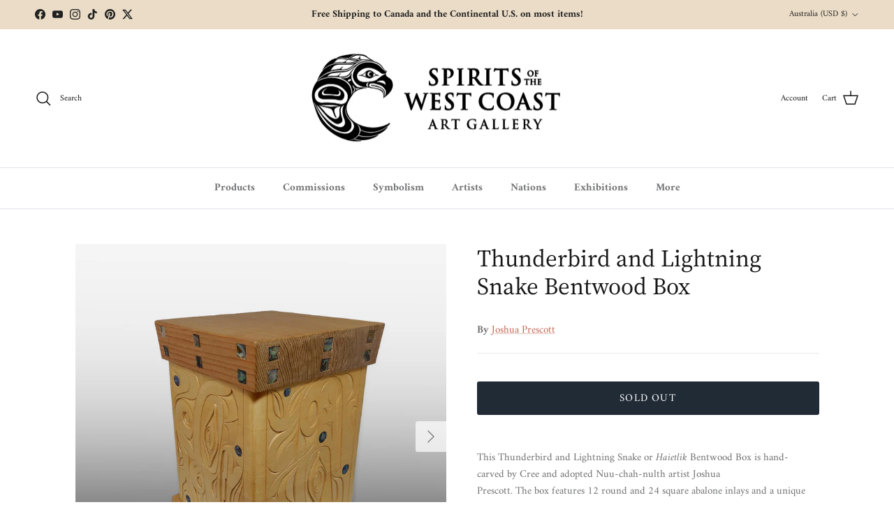

--- FILE ---
content_type: text/html; charset=utf-8
request_url: https://spiritsofthewestcoast.com/en-au/products/thunderbird-and-lightning-snake-bentwood-box
body_size: 49552
content:
<!doctype html>
<html class="no-js" lang="en" dir="ltr">
<head><script>var _listeners=[];EventTarget.prototype.addEventListenerBase=EventTarget.prototype.addEventListener,EventTarget.prototype.addEventListener=function(e,t,p){_listeners.push({target:this,type:e,listener:t}),this.addEventListenerBase(e,t,p)},EventTarget.prototype.removeEventListeners=function(e){for(var t=0;t!=_listeners.length;t++){var r=_listeners[t],n=r.target,s=r.type,i=r.listener;n==this&&s==e&&this.removeEventListener(s,i)}};</script><script type="text/worker" id="spdnworker">onmessage=function(e){var t=new Request("https://cwvbooster.kirklandapps.com/optimize/5697",{redirect:"follow"});fetch(t).then(e=>e.text()).then(e=>{postMessage(e)})};</script>
<script type="text/javascript">var spdnx=new Worker("data:text/javascript;base64,"+btoa(document.getElementById("spdnworker").textContent));spdnx.onmessage=function(t){var e=document.createElement("script");e.type="text/javascript",e.textContent=t.data,document.head.appendChild(e)},spdnx.postMessage("init");</script>
<script type="text/javascript" data-spdn="1">
const observer=new MutationObserver(mutations=>{mutations.forEach(({addedNodes})=>{addedNodes.forEach(node=>{
if(node.nodeType===1&&node.tagName==='SCRIPT'&&node.type=='application/json'){node.type='application/json';return;}
if(node.tagName==='SCRIPT'&&node.innerHTML.includes('asyncLoad')){node.type='text/spdnscript'}
if(node.nodeType===1&&node.tagName==='SCRIPT'&&node.innerHTML.includes('hotjar')){node.type='text/spdnscript'}
if(node.nodeType===1&&node.tagName==='SCRIPT'&&node.innerHTML.includes('guest_login')){return;}
if(node.nodeType===1&&node.tagName==='SCRIPT'&&node.innerHTML.includes('xklaviyo')){node.type='text/spdnscript'}
if(node.nodeType===1&&node.tagName==='SCRIPT'&&node.innerHTML.includes('recaptcha')){node.type='text/spdnscript'}
if(node.nodeType===1&&node.tagName==='SCRIPT'&&node.src.includes('klaviyo')){node.type='text/spdnscript'}
if(node.nodeType===1&&node.tagName==='SCRIPT'&&node.src.includes('shop.app')){node.type='text/spdnscript'}
if(node.nodeType===1&&node.tagName==='SCRIPT'&&node.src.includes('chat')){node.type='text/spdnscript'}
if(node.nodeType===1&&node.tagName==='SCRIPT'&&node.src.includes('consent')){node.type='text/spdnscript'}
if(node.nodeType===1&&node.tagName==='SCRIPT'&&node.src.includes('apps')){node.type='text/spdnscript'}
if(node.nodeType===1&&node.tagName==='SCRIPT'&&node.src.includes('extensions')){node.type='text/spdnscript'}
if(node.nodeType===1&&node.tagName==='SCRIPT'&&node.src.includes('judge.me')){node.type='text/spdnscript'}
if(node.nodeType===1&&node.tagName==='SCRIPT'&&node.innerHTML.includes('gorgias')){node.type='text/spdnscript'}
if(node.nodeType===1&&node.tagName==='SCRIPT'&&node.innerHTML.includes('perf')){node.type='text/spdnscript'}
if(node.nodeType===1&&node.tagName==='SCRIPT'&&node.innerHTML.includes('facebook.net')){node.type='text/spdnscript'}
if(node.nodeType===1&&node.tagName==='SCRIPT'&&node.src.includes('gorgias')){node.type='text/spdnscript'}
if(node.nodeType===1&&node.tagName==='SCRIPT'&&node.src.includes('stripe')){node.type='text/spdnscript'}
if(node.nodeType===1&&node.tagName==='SCRIPT'&&node.src.includes('mem')){node.type='text/spdnscript'}
if(node.nodeType===1&&node.tagName==='SCRIPT'&&node.src.includes('notify')){node.type='text/javascript'}
if(node.nodeType===1&&node.tagName==='SCRIPT'&&node.src.includes('privy')){node.type='text/spdnscript'}
if(node.nodeType===1&&node.tagName==='SCRIPT'&&node.src.includes('incart')){node.type='text/spdnscript'}
if(node.nodeType===1&&node.tagName==='SCRIPT'&&node.src.includes('webui')){node.type='text/spdnscript'}

 if(node.nodeType===1&&node.tagName==='SCRIPT'&&node.innerHTML.includes('gtag')){node.type='text/spdnscript'}
if(node.nodeType===1&&node.tagName==='SCRIPT'&&node.innerHTML.includes('tagmanager')){node.type='text/spdnscript'}
if(node.nodeType===1&&node.tagName==='SCRIPT'&&node.innerHTML.includes('gtm')){node.type='text/spdnscript'}
if(node.nodeType===1&&node.tagName==='SCRIPT'&&node.src.includes('googlet')){node.type='text/spdnscript'}
if(node.tagName==='SCRIPT'&&node.className=='analytics'){node.type='text/spdnscript'} if(node.tagName==='IMG'){node.loading='lazy'}
if(node.tagName==='IFRAME'){node.loading='lazy'}
if(node.id==='svgicon'){node.loading='eager'}
 })})})
var ua = navigator.userAgent.toLowerCase();if ((ua.indexOf('chrome') > -1 || ua.indexOf('firefox') > -1) && window.location.href.indexOf("no-optimization") === -1 && window.location.href.indexOf("debug") === -1 && window.location.href.indexOf("cart") === -1 ) {observer.observe(document.documentElement,{childList:true,subtree:true})}</script>
<meta charset="utf-8">
<meta name="viewport" content="width=device-width,initial-scale=1">
<title>Thunderbird &amp; Lightning Snake Bentwood Box by Nuu-chah-nulth artist Joshua Prescott &ndash; Spirits of the West Coast Art Gallery</title><link rel="canonical" href="https://spiritsofthewestcoast.com/en-au/products/thunderbird-and-lightning-snake-bentwood-box"><link rel="icon" href="//spiritsofthewestcoast.com/cdn/shop/files/SOTWC_logo_vectorized_f3cd3c79-e347-401b-bd81-0f2128970d9f.png?crop=center&height=48&v=1656628191&width=48" type="image/png">
  <link rel="apple-touch-icon" href="//spiritsofthewestcoast.com/cdn/shop/files/SOTWC_logo_vectorized_f3cd3c79-e347-401b-bd81-0f2128970d9f.png?crop=center&height=180&v=1656628191&width=180"><meta name="description" content="This Thunderbird and Lightning Snake or Haietlik Bentwood Box is hand-carved by Joshua Prescott who is of Cree and adopted Nuu-chah-nulth ancestry. The box features 12 round and 24 square abalone inlays. The box features a unique design on each of the four sides depicting either a Thunderbird or a Lightning Snake."><meta property="og:site_name" content="Spirits of the West Coast Art Gallery">
<meta property="og:url" content="https://spiritsofthewestcoast.com/en-au/products/thunderbird-and-lightning-snake-bentwood-box">
<meta property="og:title" content="Thunderbird &amp; Lightning Snake Bentwood Box by Nuu-chah-nulth artist Joshua Prescott">
<meta property="og:type" content="product">
<meta property="og:description" content="This Thunderbird and Lightning Snake or Haietlik Bentwood Box is hand-carved by Joshua Prescott who is of Cree and adopted Nuu-chah-nulth ancestry. The box features 12 round and 24 square abalone inlays. The box features a unique design on each of the four sides depicting either a Thunderbird or a Lightning Snake."><meta property="og:image" content="http://spiritsofthewestcoast.com/cdn/shop/products/JPrescottbox1.jpg?crop=center&height=1200&v=1596324201&width=1200">
  <meta property="og:image:secure_url" content="https://spiritsofthewestcoast.com/cdn/shop/products/JPrescottbox1.jpg?crop=center&height=1200&v=1596324201&width=1200">
  <meta property="og:image:width" content="4096">
  <meta property="og:image:height" content="4096"><meta property="og:price:amount" content="4,773.00">
  <meta property="og:price:currency" content="USD"><meta name="twitter:site" content="@spiritsgallery"><meta name="twitter:card" content="summary_large_image">
<meta name="twitter:title" content="Thunderbird &amp; Lightning Snake Bentwood Box by Nuu-chah-nulth artist Joshua Prescott">
<meta name="twitter:description" content="This Thunderbird and Lightning Snake or Haietlik Bentwood Box is hand-carved by Joshua Prescott who is of Cree and adopted Nuu-chah-nulth ancestry. The box features 12 round and 24 square abalone inlays. The box features a unique design on each of the four sides depicting either a Thunderbird or a Lightning Snake.">
<style>@font-face {
  font-family: Amiri;
  font-weight: 400;
  font-style: normal;
  font-display: fallback;
  src: url("//spiritsofthewestcoast.com/cdn/fonts/amiri/amiri_n4.fee8c3379b68ea3b9c7241a63b8a252071faad52.woff2") format("woff2"),
       url("//spiritsofthewestcoast.com/cdn/fonts/amiri/amiri_n4.94cde4e18ec8ae53bf8f7240b84e1f76ce23772d.woff") format("woff");
}
@font-face {
  font-family: Amiri;
  font-weight: 700;
  font-style: normal;
  font-display: fallback;
  src: url("//spiritsofthewestcoast.com/cdn/fonts/amiri/amiri_n7.18bdf9995a65958ebe1ecc6a8e58369f2e5fde36.woff2") format("woff2"),
       url("//spiritsofthewestcoast.com/cdn/fonts/amiri/amiri_n7.4018e09897bebe29690de457ff22ede457913518.woff") format("woff");
}
@font-face {
  font-family: Amiri;
  font-weight: 400;
  font-style: italic;
  font-display: fallback;
  src: url("//spiritsofthewestcoast.com/cdn/fonts/amiri/amiri_i4.95beacf234505f7529ea2b9b84305503763d41e2.woff2") format("woff2"),
       url("//spiritsofthewestcoast.com/cdn/fonts/amiri/amiri_i4.8d0b215ae13ef2acc52deb9eff6cd2c66724cd2c.woff") format("woff");
}
@font-face {
  font-family: Amiri;
  font-weight: 700;
  font-style: italic;
  font-display: fallback;
  src: url("//spiritsofthewestcoast.com/cdn/fonts/amiri/amiri_i7.d86700268b4250b5d5dd87a772497e6709d54e11.woff2") format("woff2"),
       url("//spiritsofthewestcoast.com/cdn/fonts/amiri/amiri_i7.cb7296b13edcdeb3c0aa02998d8a90203078f1a1.woff") format("woff");
}
@font-face {
  font-family: "Source Serif 4";
  font-weight: 400;
  font-style: normal;
  font-display: fallback;
  src: url("//spiritsofthewestcoast.com/cdn/fonts/source_serif_4/sourceserif4_n4.0b3e8927bb8678aae824c5f2b6a3826350623570.woff2") format("woff2"),
       url("//spiritsofthewestcoast.com/cdn/fonts/source_serif_4/sourceserif4_n4.5759d0c758bab9c1ee75668d3957dcd23b6fac99.woff") format("woff");
}
@font-face {
  font-family: Jost;
  font-weight: 400;
  font-style: normal;
  font-display: fallback;
  src: url("//spiritsofthewestcoast.com/cdn/fonts/jost/jost_n4.d47a1b6347ce4a4c9f437608011273009d91f2b7.woff2") format("woff2"),
       url("//spiritsofthewestcoast.com/cdn/fonts/jost/jost_n4.791c46290e672b3f85c3d1c651ef2efa3819eadd.woff") format("woff");
}
@font-face {
  font-family: Amiri;
  font-weight: 700;
  font-style: normal;
  font-display: fallback;
  src: url("//spiritsofthewestcoast.com/cdn/fonts/amiri/amiri_n7.18bdf9995a65958ebe1ecc6a8e58369f2e5fde36.woff2") format("woff2"),
       url("//spiritsofthewestcoast.com/cdn/fonts/amiri/amiri_n7.4018e09897bebe29690de457ff22ede457913518.woff") format("woff");
}
:root {
  --page-container-width:          1480px;
  --reading-container-width:       720px;
  --divider-opacity:               0.14;
  --gutter-large:                  30px;
  --gutter-desktop:                20px;
  --gutter-mobile:                 16px;
  --section-padding:               50px;
  --larger-section-padding:        80px;
  --larger-section-padding-mobile: 60px;
  --largest-section-padding:       110px;
  --aos-animate-duration:          0.6s;

  --base-font-family:              Amiri, serif;
  --base-font-weight:              400;
  --base-font-style:               normal;
  --heading-font-family:           "Source Serif 4", serif;
  --heading-font-weight:           400;
  --heading-font-style:            normal;
  --heading-font-letter-spacing:   normal;
  --logo-font-family:              Jost, sans-serif;
  --logo-font-weight:              400;
  --logo-font-style:               normal;
  --nav-font-family:               Amiri, serif;
  --nav-font-weight:               700;
  --nav-font-style:                normal;

  --base-text-size:15px;
  --base-line-height:              1.6;
  --input-text-size:16px;
  --smaller-text-size-1:12px;
  --smaller-text-size-2:14px;
  --smaller-text-size-3:12px;
  --smaller-text-size-4:11px;
  --larger-text-size:34px;
  --super-large-text-size:60px;
  --super-large-mobile-text-size:27px;
  --larger-mobile-text-size:27px;
  --logo-text-size:24px;--btn-letter-spacing: 0.08em;
    --btn-text-transform: uppercase;
    --button-text-size: 13px;
    --quickbuy-button-text-size: 13;
    --small-feature-link-font-size: 0.75em;
    --input-btn-padding-top: 1.2em;
    --input-btn-padding-bottom: 1.2em;--heading-text-transform:none;
  --nav-text-size:                      15px;
  --mobile-menu-font-weight:            600;

  --body-bg-color:                      255 255 255;
  --bg-color:                           255 255 255;
  --body-text-color:                    112 113 115;
  --text-color:                         112 113 115;

  --header-text-col:                    #171717;--header-text-hover-col:             var(--main-nav-link-hover-col);--header-bg-col:                     #ffffff;
  --heading-color:                     23 23 23;
  --body-heading-color:                23 23 23;
  --heading-divider-col:               #dfe3e8;

  --logo-col:                          #171717;
  --main-nav-bg:                       #ffffff;
  --main-nav-link-col:                 #707173;
  --main-nav-link-hover-col:           #c16452;
  --main-nav-link-featured-col:        #b61d0f;

  --link-color:                        193 100 82;
  --body-link-color:                   193 100 82;

  --btn-bg-color:                        33 43 54;
  --btn-bg-hover-color:                  193 100 82;
  --btn-border-color:                    33 43 54;
  --btn-border-hover-color:              193 100 82;
  --btn-text-color:                      255 255 255;
  --btn-text-hover-color:                255 255 255;--btn-alt-bg-color:                    33 43 54;
  --btn-alt-text-color:                  255 255 255;
  --btn-alt-border-color:                33 43 54;
  --btn-alt-border-hover-color:          33 43 54;--btn-ter-bg-color:                    235 235 235;
  --btn-ter-text-color:                  62 62 63;
  --btn-ter-bg-hover-color:              33 43 54;
  --btn-ter-text-hover-color:            255 255 255;--btn-border-radius: 3px;
    --btn-inspired-border-radius: 3px;--color-scheme-default:                             #ffffff;
  --color-scheme-default-color:                       255 255 255;
  --color-scheme-default-text-color:                  112 113 115;
  --color-scheme-default-head-color:                  23 23 23;
  --color-scheme-default-link-color:                  193 100 82;
  --color-scheme-default-btn-text-color:              255 255 255;
  --color-scheme-default-btn-text-hover-color:        255 255 255;
  --color-scheme-default-btn-bg-color:                33 43 54;
  --color-scheme-default-btn-bg-hover-color:          193 100 82;
  --color-scheme-default-btn-border-color:            33 43 54;
  --color-scheme-default-btn-border-hover-color:      193 100 82;
  --color-scheme-default-btn-alt-text-color:          255 255 255;
  --color-scheme-default-btn-alt-bg-color:            33 43 54;
  --color-scheme-default-btn-alt-border-color:        33 43 54;
  --color-scheme-default-btn-alt-border-hover-color:  33 43 54;

  --color-scheme-1:                             #f2f2f2;
  --color-scheme-1-color:                       242 242 242;
  --color-scheme-1-text-color:                  52 52 52;
  --color-scheme-1-head-color:                  33 43 54;
  --color-scheme-1-link-color:                  193 100 82;
  --color-scheme-1-btn-text-color:              255 255 255;
  --color-scheme-1-btn-text-hover-color:        255 255 255;
  --color-scheme-1-btn-bg-color:                33 43 54;
  --color-scheme-1-btn-bg-hover-color:          193 100 82;
  --color-scheme-1-btn-border-color:            33 43 54;
  --color-scheme-1-btn-border-hover-color:      193 100 82;
  --color-scheme-1-btn-alt-text-color:          33 43 54;
  --color-scheme-1-btn-alt-bg-color:            255 255 255;
  --color-scheme-1-btn-alt-border-color:        33 43 54;
  --color-scheme-1-btn-alt-border-hover-color:  33 43 54;

  --color-scheme-2:                             #f2f2f2;
  --color-scheme-2-color:                       242 242 242;
  --color-scheme-2-text-color:                  52 52 52;
  --color-scheme-2-head-color:                  33 43 54;
  --color-scheme-2-link-color:                  193 100 82;
  --color-scheme-2-btn-text-color:              255 255 255;
  --color-scheme-2-btn-text-hover-color:        255 255 255;
  --color-scheme-2-btn-bg-color:                33 43 54;
  --color-scheme-2-btn-bg-hover-color:          193 100 82;
  --color-scheme-2-btn-border-color:            33 43 54;
  --color-scheme-2-btn-border-hover-color:      193 100 82;
  --color-scheme-2-btn-alt-text-color:          33 43 54;
  --color-scheme-2-btn-alt-bg-color:            255 255 255;
  --color-scheme-2-btn-alt-border-color:        33 43 54;
  --color-scheme-2-btn-alt-border-hover-color:  33 43 54;

  /* Shop Pay payment terms */
  --payment-terms-background-color:    #ffffff;--quickbuy-bg: 242 242 242;--body-input-background-color:       rgb(var(--body-bg-color));
  --input-background-color:            rgb(var(--body-bg-color));
  --body-input-text-color:             var(--body-text-color);
  --input-text-color:                  var(--body-text-color);
  --body-input-border-color:           rgb(219, 220, 220);
  --input-border-color:                rgb(219, 220, 220);
  --input-border-color-hover:          rgb(176, 177, 178);
  --input-border-color-active:         rgb(112, 113, 115);

  --swatch-cross-svg:                  url("data:image/svg+xml,%3Csvg xmlns='http://www.w3.org/2000/svg' width='240' height='240' viewBox='0 0 24 24' fill='none' stroke='rgb(219, 220, 220)' stroke-width='0.09' preserveAspectRatio='none' %3E%3Cline x1='24' y1='0' x2='0' y2='24'%3E%3C/line%3E%3C/svg%3E");
  --swatch-cross-hover:                url("data:image/svg+xml,%3Csvg xmlns='http://www.w3.org/2000/svg' width='240' height='240' viewBox='0 0 24 24' fill='none' stroke='rgb(176, 177, 178)' stroke-width='0.09' preserveAspectRatio='none' %3E%3Cline x1='24' y1='0' x2='0' y2='24'%3E%3C/line%3E%3C/svg%3E");
  --swatch-cross-active:               url("data:image/svg+xml,%3Csvg xmlns='http://www.w3.org/2000/svg' width='240' height='240' viewBox='0 0 24 24' fill='none' stroke='rgb(112, 113, 115)' stroke-width='0.09' preserveAspectRatio='none' %3E%3Cline x1='24' y1='0' x2='0' y2='24'%3E%3C/line%3E%3C/svg%3E");

  --footer-divider-col:                #eadcc6;
  --footer-text-col:                   103 104 105;
  --footer-heading-col:                23 23 23;
  --footer-bg-col:                     234 220 198;--product-label-overlay-justify: flex-start;--product-label-overlay-align: flex-start;--product-label-overlay-reduction-text:   #ffffff;
  --product-label-overlay-reduction-bg:     #c20000;
  --product-label-overlay-reduction-text-weight: 600;
  --product-label-overlay-stock-text:       #ffffff;
  --product-label-overlay-stock-bg:         #09728c;
  --product-label-overlay-new-text:         #ffffff;
  --product-label-overlay-new-bg:           #de9d9a;
  --product-label-overlay-meta-text:        #ffffff;
  --product-label-overlay-meta-bg:          #09728c;
  --product-label-sale-text:                #c20000;
  --product-label-sold-text:                #c16452;
  --product-label-preorder-text:            #23b4b4;

  --product-block-crop-align:               center;

  
  --product-block-price-align:              flex-start;
  --product-block-price-item-margin-start:  initial;
  --product-block-price-item-margin-end:    .5rem;
  

  

  --collection-block-image-position:   center center;

  --swatch-picker-image-size:          68px;
  --swatch-crop-align:                 center center;

  --image-overlay-text-color:          255 255 255;--image-overlay-bg:                  rgba(0, 0, 0, 0.1);
  --image-overlay-shadow-start:        rgb(0 0 0 / 0.15);
  --image-overlay-box-opacity:         0.9;--product-inventory-ok-box-color:            #f2faf0;
  --product-inventory-ok-text-color:           #108043;
  --product-inventory-ok-icon-box-fill-color:  #fff;
  --product-inventory-low-box-color:           #fcf1cd;
  --product-inventory-low-text-color:          #dd9a1a;
  --product-inventory-low-icon-box-fill-color: #fff;
  --product-inventory-low-text-color-channels: 16, 128, 67;
  --product-inventory-ok-text-color-channels:  221, 154, 26;

  --rating-star-color: 246 165 41;--overlay-align-left: start;
    --overlay-align-right: end;}html[dir=rtl] {
  --overlay-right-text-m-left: 0;
  --overlay-right-text-m-right: auto;
  --overlay-left-shadow-left-left: 15%;
  --overlay-left-shadow-left-right: -50%;
  --overlay-left-shadow-right-left: -85%;
  --overlay-left-shadow-right-right: 0;
}.image-overlay--bg-box .text-overlay .text-overlay__text {
    --image-overlay-box-bg: 255 255 255;
    --heading-color: var(--body-heading-color);
    --text-color: var(--body-text-color);
    --link-color: var(--body-link-color);
  }::selection {
    background: rgb(var(--body-heading-color));
    color: rgb(var(--body-bg-color));
  }
  ::-moz-selection {
    background: rgb(var(--body-heading-color));
    color: rgb(var(--body-bg-color));
  }.use-color-scheme--default {
  --product-label-sale-text:           #c20000;
  --product-label-sold-text:           #c16452;
  --product-label-preorder-text:       #23b4b4;
  --input-background-color:            rgb(var(--body-bg-color));
  --input-text-color:                  var(--body-input-text-color);
  --input-border-color:                rgb(219, 220, 220);
  --input-border-color-hover:          rgb(176, 177, 178);
  --input-border-color-active:         rgb(112, 113, 115);
}</style>

  <link href="//spiritsofthewestcoast.com/cdn/shop/t/20/assets/main.css?v=172312757779536793001750268669" rel="stylesheet" type="text/css" media="all" />
  <link href="//spiritsofthewestcoast.com/cdn/shop/t/20/assets/styles-swcg.css?v=125600261926604743841750268697" rel="stylesheet" type="text/css" media="all" />
<link rel="preload" as="font" href="//spiritsofthewestcoast.com/cdn/fonts/amiri/amiri_n4.fee8c3379b68ea3b9c7241a63b8a252071faad52.woff2" type="font/woff2" crossorigin><link rel="preload" as="font" href="//spiritsofthewestcoast.com/cdn/fonts/source_serif_4/sourceserif4_n4.0b3e8927bb8678aae824c5f2b6a3826350623570.woff2" type="font/woff2" crossorigin><script>
    document.documentElement.className = document.documentElement.className.replace('no-js', 'js');

    window.theme = {
      info: {
        name: 'Symmetry',
        version: '8.0.0'
      },
      device: {
        hasTouch: window.matchMedia('(any-pointer: coarse)').matches,
        hasHover: window.matchMedia('(hover: hover)').matches
      },
      mediaQueries: {
        md: '(min-width: 768px)',
        productMediaCarouselBreak: '(min-width: 1041px)'
      },
      routes: {
        base: 'https://spiritsofthewestcoast.com',
        cart: '/en-au/cart',
        cartAdd: '/en-au/cart/add.js',
        cartUpdate: '/en-au/cart/update.js',
        predictiveSearch: '/en-au/search/suggest'
      },
      strings: {
        cartTermsConfirmation: "You must agree to the terms and conditions before continuing.",
        cartItemsQuantityError: "You can only add [QUANTITY] of this item to your cart.",
        generalSearchViewAll: "View all search results",
        noStock: "Sold out",
        noVariant: "Unavailable",
        productsProductChooseA: "Choose a",
        generalSearchPages: "Pages",
        generalSearchNoResultsWithoutTerms: "Sorry, we couldnʼt find any results",
        shippingCalculator: {
          singleRate: "There is one shipping rate for this destination:",
          multipleRates: "There are multiple shipping rates for this destination:",
          noRates: "We do not ship to this destination."
        },
        regularPrice: "Regular price",
        salePrice: "Sale price"
      },
      settings: {
        moneyWithCurrencyFormat: "${{amount}} USD",
        cartType: "page",
        afterAddToCart: "notification",
        quickbuyStyle: "off",
        externalLinksNewTab: true,
        internalLinksSmoothScroll: true
      }
    }

    theme.inlineNavigationCheck = function() {
      var pageHeader = document.querySelector('.pageheader'),
          inlineNavContainer = pageHeader.querySelector('.logo-area__left__inner'),
          inlineNav = inlineNavContainer.querySelector('.navigation--left');
      if (inlineNav && getComputedStyle(inlineNav).display != 'none') {
        var inlineMenuCentered = document.querySelector('.pageheader--layout-inline-menu-center'),
            logoContainer = document.querySelector('.logo-area__middle__inner');
        if(inlineMenuCentered) {
          var rightWidth = document.querySelector('.logo-area__right__inner').clientWidth,
              middleWidth = logoContainer.clientWidth,
              logoArea = document.querySelector('.logo-area'),
              computedLogoAreaStyle = getComputedStyle(logoArea),
              logoAreaInnerWidth = logoArea.clientWidth - Math.ceil(parseFloat(computedLogoAreaStyle.paddingLeft)) - Math.ceil(parseFloat(computedLogoAreaStyle.paddingRight)),
              availableNavWidth = logoAreaInnerWidth - Math.max(rightWidth, middleWidth) * 2 - 40;
          inlineNavContainer.style.maxWidth = availableNavWidth + 'px';
        }

        var firstInlineNavLink = inlineNav.querySelector('.navigation__item:first-child'),
            lastInlineNavLink = inlineNav.querySelector('.navigation__item:last-child');
        if (lastInlineNavLink) {
          var inlineNavWidth = null;
          if(document.querySelector('html[dir=rtl]')) {
            inlineNavWidth = firstInlineNavLink.offsetLeft - lastInlineNavLink.offsetLeft + firstInlineNavLink.offsetWidth;
          } else {
            inlineNavWidth = lastInlineNavLink.offsetLeft - firstInlineNavLink.offsetLeft + lastInlineNavLink.offsetWidth;
          }
          if (inlineNavContainer.offsetWidth >= inlineNavWidth) {
            pageHeader.classList.add('pageheader--layout-inline-permitted');
            var tallLogo = logoContainer.clientHeight > lastInlineNavLink.clientHeight + 20;
            if (tallLogo) {
              inlineNav.classList.add('navigation--tight-underline');
            } else {
              inlineNav.classList.remove('navigation--tight-underline');
            }
          } else {
            pageHeader.classList.remove('pageheader--layout-inline-permitted');
          }
        }
      }
    };

    theme.setInitialHeaderHeightProperty = () => {
      const section = document.querySelector('.section-header');
      if (section) {
        document.documentElement.style.setProperty('--theme-header-height', Math.ceil(section.clientHeight) + 'px');
      }
    };
  </script>

  <script src="//spiritsofthewestcoast.com/cdn/shop/t/20/assets/main.js?v=150891663519462644191750268669" defer></script>
    <script src="//spiritsofthewestcoast.com/cdn/shop/t/20/assets/animate-on-scroll.js?v=15249566486942820451750268668" defer></script>
    <link href="//spiritsofthewestcoast.com/cdn/shop/t/20/assets/animate-on-scroll.css?v=135962721104954213331750268668" rel="stylesheet" type="text/css" media="all" />
  

  <script>window.performance && window.performance.mark && window.performance.mark('shopify.content_for_header.start');</script><meta name="google-site-verification" content="CtaPjtT36pIeJL_wcRBi1qHOImjPdDddQ-z9AleD5gI">
<meta id="shopify-digital-wallet" name="shopify-digital-wallet" content="/7682931/digital_wallets/dialog">
<meta name="shopify-checkout-api-token" content="4782de565927f4f318477fae3640798c">
<meta id="in-context-paypal-metadata" data-shop-id="7682931" data-venmo-supported="false" data-environment="production" data-locale="en_US" data-paypal-v4="true" data-currency="USD">
<link rel="alternate" hreflang="x-default" href="https://spiritsofthewestcoast.com/products/thunderbird-and-lightning-snake-bentwood-box">
<link rel="alternate" hreflang="en" href="https://spiritsofthewestcoast.com/products/thunderbird-and-lightning-snake-bentwood-box">
<link rel="alternate" hreflang="en-GB" href="https://spiritsofthewestcoast.com/en-gb/products/thunderbird-and-lightning-snake-bentwood-box">
<link rel="alternate" hreflang="en-AU" href="https://spiritsofthewestcoast.com/en-au/products/thunderbird-and-lightning-snake-bentwood-box">
<link rel="alternate" hreflang="en-FR" href="https://spiritsofthewestcoast.com/en-fr/products/thunderbird-and-lightning-snake-bentwood-box">
<link rel="alternate" hreflang="en-DE" href="https://spiritsofthewestcoast.com/en-de/products/thunderbird-and-lightning-snake-bentwood-box">
<link rel="alternate" hreflang="en-AT" href="https://spiritsofthewestcoast.com/en-at/products/thunderbird-and-lightning-snake-bentwood-box">
<link rel="alternate" type="application/json+oembed" href="https://spiritsofthewestcoast.com/en-au/products/thunderbird-and-lightning-snake-bentwood-box.oembed">
<script async="async" src="/checkouts/internal/preloads.js?locale=en-AU"></script>
<link rel="preconnect" href="https://shop.app" crossorigin="anonymous">
<script async="async" src="https://shop.app/checkouts/internal/preloads.js?locale=en-AU&shop_id=7682931" crossorigin="anonymous"></script>
<script id="apple-pay-shop-capabilities" type="application/json">{"shopId":7682931,"countryCode":"CA","currencyCode":"USD","merchantCapabilities":["supports3DS"],"merchantId":"gid:\/\/shopify\/Shop\/7682931","merchantName":"Spirits of the West Coast Art Gallery","requiredBillingContactFields":["postalAddress","email","phone"],"requiredShippingContactFields":["postalAddress","email","phone"],"shippingType":"shipping","supportedNetworks":["visa","masterCard","amex","discover","interac","jcb"],"total":{"type":"pending","label":"Spirits of the West Coast Art Gallery","amount":"1.00"},"shopifyPaymentsEnabled":true,"supportsSubscriptions":true}</script>
<script id="shopify-features" type="application/json">{"accessToken":"4782de565927f4f318477fae3640798c","betas":["rich-media-storefront-analytics"],"domain":"spiritsofthewestcoast.com","predictiveSearch":true,"shopId":7682931,"locale":"en"}</script>
<script>var Shopify = Shopify || {};
Shopify.shop = "spirits-of-the-west-coast.myshopify.com";
Shopify.locale = "en";
Shopify.currency = {"active":"USD","rate":"0.7330536"};
Shopify.country = "AU";
Shopify.theme = {"name":"Symmetry 8.0.0","id":178076909883,"schema_name":"Symmetry","schema_version":"8.0.0","theme_store_id":568,"role":"main"};
Shopify.theme.handle = "null";
Shopify.theme.style = {"id":null,"handle":null};
Shopify.cdnHost = "spiritsofthewestcoast.com/cdn";
Shopify.routes = Shopify.routes || {};
Shopify.routes.root = "/en-au/";</script>
<script type="module">!function(o){(o.Shopify=o.Shopify||{}).modules=!0}(window);</script>
<script>!function(o){function n(){var o=[];function n(){o.push(Array.prototype.slice.apply(arguments))}return n.q=o,n}var t=o.Shopify=o.Shopify||{};t.loadFeatures=n(),t.autoloadFeatures=n()}(window);</script>
<script>
  window.ShopifyPay = window.ShopifyPay || {};
  window.ShopifyPay.apiHost = "shop.app\/pay";
  window.ShopifyPay.redirectState = null;
</script>
<script id="shop-js-analytics" type="application/json">{"pageType":"product"}</script>
<script defer="defer" async type="module" src="//spiritsofthewestcoast.com/cdn/shopifycloud/shop-js/modules/v2/client.init-shop-cart-sync_C5BV16lS.en.esm.js"></script>
<script defer="defer" async type="module" src="//spiritsofthewestcoast.com/cdn/shopifycloud/shop-js/modules/v2/chunk.common_CygWptCX.esm.js"></script>
<script type="module">
  await import("//spiritsofthewestcoast.com/cdn/shopifycloud/shop-js/modules/v2/client.init-shop-cart-sync_C5BV16lS.en.esm.js");
await import("//spiritsofthewestcoast.com/cdn/shopifycloud/shop-js/modules/v2/chunk.common_CygWptCX.esm.js");

  window.Shopify.SignInWithShop?.initShopCartSync?.({"fedCMEnabled":true,"windoidEnabled":true});

</script>
<script>
  window.Shopify = window.Shopify || {};
  if (!window.Shopify.featureAssets) window.Shopify.featureAssets = {};
  window.Shopify.featureAssets['shop-js'] = {"shop-cart-sync":["modules/v2/client.shop-cart-sync_ZFArdW7E.en.esm.js","modules/v2/chunk.common_CygWptCX.esm.js"],"init-fed-cm":["modules/v2/client.init-fed-cm_CmiC4vf6.en.esm.js","modules/v2/chunk.common_CygWptCX.esm.js"],"shop-button":["modules/v2/client.shop-button_tlx5R9nI.en.esm.js","modules/v2/chunk.common_CygWptCX.esm.js"],"shop-cash-offers":["modules/v2/client.shop-cash-offers_DOA2yAJr.en.esm.js","modules/v2/chunk.common_CygWptCX.esm.js","modules/v2/chunk.modal_D71HUcav.esm.js"],"init-windoid":["modules/v2/client.init-windoid_sURxWdc1.en.esm.js","modules/v2/chunk.common_CygWptCX.esm.js"],"shop-toast-manager":["modules/v2/client.shop-toast-manager_ClPi3nE9.en.esm.js","modules/v2/chunk.common_CygWptCX.esm.js"],"init-shop-email-lookup-coordinator":["modules/v2/client.init-shop-email-lookup-coordinator_B8hsDcYM.en.esm.js","modules/v2/chunk.common_CygWptCX.esm.js"],"init-shop-cart-sync":["modules/v2/client.init-shop-cart-sync_C5BV16lS.en.esm.js","modules/v2/chunk.common_CygWptCX.esm.js"],"avatar":["modules/v2/client.avatar_BTnouDA3.en.esm.js"],"pay-button":["modules/v2/client.pay-button_FdsNuTd3.en.esm.js","modules/v2/chunk.common_CygWptCX.esm.js"],"init-customer-accounts":["modules/v2/client.init-customer-accounts_DxDtT_ad.en.esm.js","modules/v2/client.shop-login-button_C5VAVYt1.en.esm.js","modules/v2/chunk.common_CygWptCX.esm.js","modules/v2/chunk.modal_D71HUcav.esm.js"],"init-shop-for-new-customer-accounts":["modules/v2/client.init-shop-for-new-customer-accounts_ChsxoAhi.en.esm.js","modules/v2/client.shop-login-button_C5VAVYt1.en.esm.js","modules/v2/chunk.common_CygWptCX.esm.js","modules/v2/chunk.modal_D71HUcav.esm.js"],"shop-login-button":["modules/v2/client.shop-login-button_C5VAVYt1.en.esm.js","modules/v2/chunk.common_CygWptCX.esm.js","modules/v2/chunk.modal_D71HUcav.esm.js"],"init-customer-accounts-sign-up":["modules/v2/client.init-customer-accounts-sign-up_CPSyQ0Tj.en.esm.js","modules/v2/client.shop-login-button_C5VAVYt1.en.esm.js","modules/v2/chunk.common_CygWptCX.esm.js","modules/v2/chunk.modal_D71HUcav.esm.js"],"shop-follow-button":["modules/v2/client.shop-follow-button_Cva4Ekp9.en.esm.js","modules/v2/chunk.common_CygWptCX.esm.js","modules/v2/chunk.modal_D71HUcav.esm.js"],"checkout-modal":["modules/v2/client.checkout-modal_BPM8l0SH.en.esm.js","modules/v2/chunk.common_CygWptCX.esm.js","modules/v2/chunk.modal_D71HUcav.esm.js"],"lead-capture":["modules/v2/client.lead-capture_Bi8yE_yS.en.esm.js","modules/v2/chunk.common_CygWptCX.esm.js","modules/v2/chunk.modal_D71HUcav.esm.js"],"shop-login":["modules/v2/client.shop-login_D6lNrXab.en.esm.js","modules/v2/chunk.common_CygWptCX.esm.js","modules/v2/chunk.modal_D71HUcav.esm.js"],"payment-terms":["modules/v2/client.payment-terms_CZxnsJam.en.esm.js","modules/v2/chunk.common_CygWptCX.esm.js","modules/v2/chunk.modal_D71HUcav.esm.js"]};
</script>
<script>(function() {
  var isLoaded = false;
  function asyncLoad() {
    if (isLoaded) return;
    isLoaded = true;
    var urls = ["https:\/\/chimpstatic.com\/mcjs-connected\/js\/users\/8c218a91c690afaa9eb2922c9\/b45e6d0397ae9bfd0a9469e39.js?shop=spirits-of-the-west-coast.myshopify.com"];
    for (var i = 0; i < urls.length; i++) {
      var s = document.createElement('script');
      s.type = 'text/javascript';
      s.async = true;
      s.src = urls[i];
      var x = document.getElementsByTagName('script')[0];
      x.parentNode.insertBefore(s, x);
    }
  };
  if(window.attachEvent) {
    window.attachEvent('onload', asyncLoad);
  } else {
    window.addEventListener('load', asyncLoad, false);
  }
})();</script>
<script id="__st">var __st={"a":7682931,"offset":-28800,"reqid":"b9003050-dd4c-4c7e-927f-500e381fdd39-1768720708","pageurl":"spiritsofthewestcoast.com\/en-au\/products\/thunderbird-and-lightning-snake-bentwood-box","u":"e8bb31adbc5e","p":"product","rtyp":"product","rid":4769630158957};</script>
<script>window.ShopifyPaypalV4VisibilityTracking = true;</script>
<script id="captcha-bootstrap">!function(){'use strict';const t='contact',e='account',n='new_comment',o=[[t,t],['blogs',n],['comments',n],[t,'customer']],c=[[e,'customer_login'],[e,'guest_login'],[e,'recover_customer_password'],[e,'create_customer']],r=t=>t.map((([t,e])=>`form[action*='/${t}']:not([data-nocaptcha='true']) input[name='form_type'][value='${e}']`)).join(','),a=t=>()=>t?[...document.querySelectorAll(t)].map((t=>t.form)):[];function s(){const t=[...o],e=r(t);return a(e)}const i='password',u='form_key',d=['recaptcha-v3-token','g-recaptcha-response','h-captcha-response',i],f=()=>{try{return window.sessionStorage}catch{return}},m='__shopify_v',_=t=>t.elements[u];function p(t,e,n=!1){try{const o=window.sessionStorage,c=JSON.parse(o.getItem(e)),{data:r}=function(t){const{data:e,action:n}=t;return t[m]||n?{data:e,action:n}:{data:t,action:n}}(c);for(const[e,n]of Object.entries(r))t.elements[e]&&(t.elements[e].value=n);n&&o.removeItem(e)}catch(o){console.error('form repopulation failed',{error:o})}}const l='form_type',E='cptcha';function T(t){t.dataset[E]=!0}const w=window,h=w.document,L='Shopify',v='ce_forms',y='captcha';let A=!1;((t,e)=>{const n=(g='f06e6c50-85a8-45c8-87d0-21a2b65856fe',I='https://cdn.shopify.com/shopifycloud/storefront-forms-hcaptcha/ce_storefront_forms_captcha_hcaptcha.v1.5.2.iife.js',D={infoText:'Protected by hCaptcha',privacyText:'Privacy',termsText:'Terms'},(t,e,n)=>{const o=w[L][v],c=o.bindForm;if(c)return c(t,g,e,D).then(n);var r;o.q.push([[t,g,e,D],n]),r=I,A||(h.body.append(Object.assign(h.createElement('script'),{id:'captcha-provider',async:!0,src:r})),A=!0)});var g,I,D;w[L]=w[L]||{},w[L][v]=w[L][v]||{},w[L][v].q=[],w[L][y]=w[L][y]||{},w[L][y].protect=function(t,e){n(t,void 0,e),T(t)},Object.freeze(w[L][y]),function(t,e,n,w,h,L){const[v,y,A,g]=function(t,e,n){const i=e?o:[],u=t?c:[],d=[...i,...u],f=r(d),m=r(i),_=r(d.filter((([t,e])=>n.includes(e))));return[a(f),a(m),a(_),s()]}(w,h,L),I=t=>{const e=t.target;return e instanceof HTMLFormElement?e:e&&e.form},D=t=>v().includes(t);t.addEventListener('submit',(t=>{const e=I(t);if(!e)return;const n=D(e)&&!e.dataset.hcaptchaBound&&!e.dataset.recaptchaBound,o=_(e),c=g().includes(e)&&(!o||!o.value);(n||c)&&t.preventDefault(),c&&!n&&(function(t){try{if(!f())return;!function(t){const e=f();if(!e)return;const n=_(t);if(!n)return;const o=n.value;o&&e.removeItem(o)}(t);const e=Array.from(Array(32),(()=>Math.random().toString(36)[2])).join('');!function(t,e){_(t)||t.append(Object.assign(document.createElement('input'),{type:'hidden',name:u})),t.elements[u].value=e}(t,e),function(t,e){const n=f();if(!n)return;const o=[...t.querySelectorAll(`input[type='${i}']`)].map((({name:t})=>t)),c=[...d,...o],r={};for(const[a,s]of new FormData(t).entries())c.includes(a)||(r[a]=s);n.setItem(e,JSON.stringify({[m]:1,action:t.action,data:r}))}(t,e)}catch(e){console.error('failed to persist form',e)}}(e),e.submit())}));const S=(t,e)=>{t&&!t.dataset[E]&&(n(t,e.some((e=>e===t))),T(t))};for(const o of['focusin','change'])t.addEventListener(o,(t=>{const e=I(t);D(e)&&S(e,y())}));const B=e.get('form_key'),M=e.get(l),P=B&&M;t.addEventListener('DOMContentLoaded',(()=>{const t=y();if(P)for(const e of t)e.elements[l].value===M&&p(e,B);[...new Set([...A(),...v().filter((t=>'true'===t.dataset.shopifyCaptcha))])].forEach((e=>S(e,t)))}))}(h,new URLSearchParams(w.location.search),n,t,e,['guest_login'])})(!0,!0)}();</script>
<script integrity="sha256-4kQ18oKyAcykRKYeNunJcIwy7WH5gtpwJnB7kiuLZ1E=" data-source-attribution="shopify.loadfeatures" defer="defer" src="//spiritsofthewestcoast.com/cdn/shopifycloud/storefront/assets/storefront/load_feature-a0a9edcb.js" crossorigin="anonymous"></script>
<script crossorigin="anonymous" defer="defer" src="//spiritsofthewestcoast.com/cdn/shopifycloud/storefront/assets/shopify_pay/storefront-65b4c6d7.js?v=20250812"></script>
<script data-source-attribution="shopify.dynamic_checkout.dynamic.init">var Shopify=Shopify||{};Shopify.PaymentButton=Shopify.PaymentButton||{isStorefrontPortableWallets:!0,init:function(){window.Shopify.PaymentButton.init=function(){};var t=document.createElement("script");t.src="https://spiritsofthewestcoast.com/cdn/shopifycloud/portable-wallets/latest/portable-wallets.en.js",t.type="module",document.head.appendChild(t)}};
</script>
<script data-source-attribution="shopify.dynamic_checkout.buyer_consent">
  function portableWalletsHideBuyerConsent(e){var t=document.getElementById("shopify-buyer-consent"),n=document.getElementById("shopify-subscription-policy-button");t&&n&&(t.classList.add("hidden"),t.setAttribute("aria-hidden","true"),n.removeEventListener("click",e))}function portableWalletsShowBuyerConsent(e){var t=document.getElementById("shopify-buyer-consent"),n=document.getElementById("shopify-subscription-policy-button");t&&n&&(t.classList.remove("hidden"),t.removeAttribute("aria-hidden"),n.addEventListener("click",e))}window.Shopify?.PaymentButton&&(window.Shopify.PaymentButton.hideBuyerConsent=portableWalletsHideBuyerConsent,window.Shopify.PaymentButton.showBuyerConsent=portableWalletsShowBuyerConsent);
</script>
<script data-source-attribution="shopify.dynamic_checkout.cart.bootstrap">document.addEventListener("DOMContentLoaded",(function(){function t(){return document.querySelector("shopify-accelerated-checkout-cart, shopify-accelerated-checkout")}if(t())Shopify.PaymentButton.init();else{new MutationObserver((function(e,n){t()&&(Shopify.PaymentButton.init(),n.disconnect())})).observe(document.body,{childList:!0,subtree:!0})}}));
</script>
<script id='scb4127' type='text/javascript' async='' src='https://spiritsofthewestcoast.com/cdn/shopifycloud/privacy-banner/storefront-banner.js'></script><link id="shopify-accelerated-checkout-styles" rel="stylesheet" media="screen" href="https://spiritsofthewestcoast.com/cdn/shopifycloud/portable-wallets/latest/accelerated-checkout-backwards-compat.css" crossorigin="anonymous">
<style id="shopify-accelerated-checkout-cart">
        #shopify-buyer-consent {
  margin-top: 1em;
  display: inline-block;
  width: 100%;
}

#shopify-buyer-consent.hidden {
  display: none;
}

#shopify-subscription-policy-button {
  background: none;
  border: none;
  padding: 0;
  text-decoration: underline;
  font-size: inherit;
  cursor: pointer;
}

#shopify-subscription-policy-button::before {
  box-shadow: none;
}

      </style>
<script id="sections-script" data-sections="related-products,footer" defer="defer" src="//spiritsofthewestcoast.com/cdn/shop/t/20/compiled_assets/scripts.js?v=9356"></script>
<script>window.performance && window.performance.mark && window.performance.mark('shopify.content_for_header.end');</script>

  <!-- Google tag (gtag.js) -->
<script async src="https://www.googletagmanager.com/gtag/js?id=G-47Z6PVX2NZ"></script>
<script>
  window.dataLayer = window.dataLayer || [];
  function gtag(){dataLayer.push(arguments);}
  gtag('js', new Date());

  gtag('config', 'G-47Z6PVX2NZ');
</script><!-- CC Custom Head Start --><!-- CC Custom Head End --><script src="//widget.artplacer.com/js/script.js"></script>
<!-- BEGIN app block: shopify://apps/avada-seo-suite/blocks/avada-seo/15507c6e-1aa3-45d3-b698-7e175e033440 --><script>
  window.AVADA_SEO_ENABLED = true;
</script><!-- BEGIN app snippet: avada-broken-link-manager --><!-- END app snippet --><!-- BEGIN app snippet: avada-seo-site --><!-- END app snippet --><!-- BEGIN app snippet: avada-robot-onpage --><!-- Avada SEO Robot Onpage -->












<!-- END app snippet --><!-- BEGIN app snippet: avada-frequently-asked-questions -->







<!-- END app snippet --><!-- BEGIN app snippet: avada-custom-css --> <!-- BEGIN Avada SEO custom CSS END -->


<!-- END Avada SEO custom CSS END -->
<!-- END app snippet --><!-- BEGIN app snippet: avada-loading --><style>
  @keyframes avada-rotate {
    0% { transform: rotate(0); }
    100% { transform: rotate(360deg); }
  }

  @keyframes avada-fade-out {
    0% { opacity: 1; visibility: visible; }
    100% { opacity: 0; visibility: hidden; }
  }

  .Avada-LoadingScreen {
    display: none;
    width: 100%;
    height: 100vh;
    top: 0;
    position: fixed;
    z-index: 9999;
    display: flex;
    align-items: center;
    justify-content: center;
  
    background-image: url();
    background-position: center;
    background-size: cover;
    background-repeat: no-repeat;
  
  }

  .Avada-LoadingScreen svg {
    animation: avada-rotate 1s linear infinite;
    width: px;
    height: px;
  }
</style>
<script>
  const themeId = Shopify.theme.id;
  const loadingSettingsValue = null;
  const loadingType = loadingSettingsValue?.loadingType;
  function renderLoading() {
    new MutationObserver((mutations, observer) => {
      if (document.body) {
        observer.disconnect();
        const loadingDiv = document.createElement('div');
        loadingDiv.className = 'Avada-LoadingScreen';
        if(loadingType === 'custom_logo' || loadingType === 'favicon_logo') {
          const srcLoadingImage = loadingSettingsValue?.customLogoThemeIds[themeId] || '';
          if(srcLoadingImage) {
            loadingDiv.innerHTML = `
            <img alt="Avada logo"  height="600px" loading="eager" fetchpriority="high"
              src="${srcLoadingImage}&width=600"
              width="600px" />
              `
          }
        }
        if(loadingType === 'circle') {
          loadingDiv.innerHTML = `
        <svg viewBox="0 0 40 40" fill="none" xmlns="http://www.w3.org/2000/svg">
          <path d="M20 3.75C11.0254 3.75 3.75 11.0254 3.75 20C3.75 21.0355 2.91053 21.875 1.875 21.875C0.839475 21.875 0 21.0355 0 20C0 8.9543 8.9543 0 20 0C31.0457 0 40 8.9543 40 20C40 31.0457 31.0457 40 20 40C18.9645 40 18.125 39.1605 18.125 38.125C18.125 37.0895 18.9645 36.25 20 36.25C28.9748 36.25 36.25 28.9748 36.25 20C36.25 11.0254 28.9748 3.75 20 3.75Z" fill=""/>
        </svg>
      `;
        }

        document.body.insertBefore(loadingDiv, document.body.firstChild || null);
        const e = '';
        const t = '';
        const o = 'first' === t;
        const a = sessionStorage.getItem('isShowLoadingAvada');
        const n = document.querySelector('.Avada-LoadingScreen');
        if (a && o) return (n.style.display = 'none');
        n.style.display = 'flex';
        const i = document.body;
        i.style.overflow = 'hidden';
        const l = () => {
          i.style.overflow = 'auto';
          n.style.animation = 'avada-fade-out 1s ease-out forwards';
          setTimeout(() => {
            n.style.display = 'none';
          }, 1000);
        };
        if ((o && !a && sessionStorage.setItem('isShowLoadingAvada', true), 'duration_auto' === e)) {
          window.onload = function() {
            l();
          };
          return;
        }
        setTimeout(() => {
          l();
        }, 1000 * e);
      }
    }).observe(document.documentElement, { childList: true, subtree: true });
  };
  function isNullish(value) {
    return value === null || value === undefined;
  }
  const themeIds = '';
  const themeIdsArray = themeIds ? themeIds.split(',') : [];

  if(!isNullish(themeIds) && themeIdsArray.includes(themeId.toString()) && loadingSettingsValue?.enabled) {
    renderLoading();
  }

  if(isNullish(loadingSettingsValue?.themeIds) && loadingSettingsValue?.enabled) {
    renderLoading();
  }
</script>
<!-- END app snippet --><!-- BEGIN app snippet: avada-seo-social-post --><!-- END app snippet -->
<!-- END app block --><link href="https://monorail-edge.shopifysvc.com" rel="dns-prefetch">
<script>(function(){if ("sendBeacon" in navigator && "performance" in window) {try {var session_token_from_headers = performance.getEntriesByType('navigation')[0].serverTiming.find(x => x.name == '_s').description;} catch {var session_token_from_headers = undefined;}var session_cookie_matches = document.cookie.match(/_shopify_s=([^;]*)/);var session_token_from_cookie = session_cookie_matches && session_cookie_matches.length === 2 ? session_cookie_matches[1] : "";var session_token = session_token_from_headers || session_token_from_cookie || "";function handle_abandonment_event(e) {var entries = performance.getEntries().filter(function(entry) {return /monorail-edge.shopifysvc.com/.test(entry.name);});if (!window.abandonment_tracked && entries.length === 0) {window.abandonment_tracked = true;var currentMs = Date.now();var navigation_start = performance.timing.navigationStart;var payload = {shop_id: 7682931,url: window.location.href,navigation_start,duration: currentMs - navigation_start,session_token,page_type: "product"};window.navigator.sendBeacon("https://monorail-edge.shopifysvc.com/v1/produce", JSON.stringify({schema_id: "online_store_buyer_site_abandonment/1.1",payload: payload,metadata: {event_created_at_ms: currentMs,event_sent_at_ms: currentMs}}));}}window.addEventListener('pagehide', handle_abandonment_event);}}());</script>
<script id="web-pixels-manager-setup">(function e(e,d,r,n,o){if(void 0===o&&(o={}),!Boolean(null===(a=null===(i=window.Shopify)||void 0===i?void 0:i.analytics)||void 0===a?void 0:a.replayQueue)){var i,a;window.Shopify=window.Shopify||{};var t=window.Shopify;t.analytics=t.analytics||{};var s=t.analytics;s.replayQueue=[],s.publish=function(e,d,r){return s.replayQueue.push([e,d,r]),!0};try{self.performance.mark("wpm:start")}catch(e){}var l=function(){var e={modern:/Edge?\/(1{2}[4-9]|1[2-9]\d|[2-9]\d{2}|\d{4,})\.\d+(\.\d+|)|Firefox\/(1{2}[4-9]|1[2-9]\d|[2-9]\d{2}|\d{4,})\.\d+(\.\d+|)|Chrom(ium|e)\/(9{2}|\d{3,})\.\d+(\.\d+|)|(Maci|X1{2}).+ Version\/(15\.\d+|(1[6-9]|[2-9]\d|\d{3,})\.\d+)([,.]\d+|)( \(\w+\)|)( Mobile\/\w+|) Safari\/|Chrome.+OPR\/(9{2}|\d{3,})\.\d+\.\d+|(CPU[ +]OS|iPhone[ +]OS|CPU[ +]iPhone|CPU IPhone OS|CPU iPad OS)[ +]+(15[._]\d+|(1[6-9]|[2-9]\d|\d{3,})[._]\d+)([._]\d+|)|Android:?[ /-](13[3-9]|1[4-9]\d|[2-9]\d{2}|\d{4,})(\.\d+|)(\.\d+|)|Android.+Firefox\/(13[5-9]|1[4-9]\d|[2-9]\d{2}|\d{4,})\.\d+(\.\d+|)|Android.+Chrom(ium|e)\/(13[3-9]|1[4-9]\d|[2-9]\d{2}|\d{4,})\.\d+(\.\d+|)|SamsungBrowser\/([2-9]\d|\d{3,})\.\d+/,legacy:/Edge?\/(1[6-9]|[2-9]\d|\d{3,})\.\d+(\.\d+|)|Firefox\/(5[4-9]|[6-9]\d|\d{3,})\.\d+(\.\d+|)|Chrom(ium|e)\/(5[1-9]|[6-9]\d|\d{3,})\.\d+(\.\d+|)([\d.]+$|.*Safari\/(?![\d.]+ Edge\/[\d.]+$))|(Maci|X1{2}).+ Version\/(10\.\d+|(1[1-9]|[2-9]\d|\d{3,})\.\d+)([,.]\d+|)( \(\w+\)|)( Mobile\/\w+|) Safari\/|Chrome.+OPR\/(3[89]|[4-9]\d|\d{3,})\.\d+\.\d+|(CPU[ +]OS|iPhone[ +]OS|CPU[ +]iPhone|CPU IPhone OS|CPU iPad OS)[ +]+(10[._]\d+|(1[1-9]|[2-9]\d|\d{3,})[._]\d+)([._]\d+|)|Android:?[ /-](13[3-9]|1[4-9]\d|[2-9]\d{2}|\d{4,})(\.\d+|)(\.\d+|)|Mobile Safari.+OPR\/([89]\d|\d{3,})\.\d+\.\d+|Android.+Firefox\/(13[5-9]|1[4-9]\d|[2-9]\d{2}|\d{4,})\.\d+(\.\d+|)|Android.+Chrom(ium|e)\/(13[3-9]|1[4-9]\d|[2-9]\d{2}|\d{4,})\.\d+(\.\d+|)|Android.+(UC? ?Browser|UCWEB|U3)[ /]?(15\.([5-9]|\d{2,})|(1[6-9]|[2-9]\d|\d{3,})\.\d+)\.\d+|SamsungBrowser\/(5\.\d+|([6-9]|\d{2,})\.\d+)|Android.+MQ{2}Browser\/(14(\.(9|\d{2,})|)|(1[5-9]|[2-9]\d|\d{3,})(\.\d+|))(\.\d+|)|K[Aa][Ii]OS\/(3\.\d+|([4-9]|\d{2,})\.\d+)(\.\d+|)/},d=e.modern,r=e.legacy,n=navigator.userAgent;return n.match(d)?"modern":n.match(r)?"legacy":"unknown"}(),u="modern"===l?"modern":"legacy",c=(null!=n?n:{modern:"",legacy:""})[u],f=function(e){return[e.baseUrl,"/wpm","/b",e.hashVersion,"modern"===e.buildTarget?"m":"l",".js"].join("")}({baseUrl:d,hashVersion:r,buildTarget:u}),m=function(e){var d=e.version,r=e.bundleTarget,n=e.surface,o=e.pageUrl,i=e.monorailEndpoint;return{emit:function(e){var a=e.status,t=e.errorMsg,s=(new Date).getTime(),l=JSON.stringify({metadata:{event_sent_at_ms:s},events:[{schema_id:"web_pixels_manager_load/3.1",payload:{version:d,bundle_target:r,page_url:o,status:a,surface:n,error_msg:t},metadata:{event_created_at_ms:s}}]});if(!i)return console&&console.warn&&console.warn("[Web Pixels Manager] No Monorail endpoint provided, skipping logging."),!1;try{return self.navigator.sendBeacon.bind(self.navigator)(i,l)}catch(e){}var u=new XMLHttpRequest;try{return u.open("POST",i,!0),u.setRequestHeader("Content-Type","text/plain"),u.send(l),!0}catch(e){return console&&console.warn&&console.warn("[Web Pixels Manager] Got an unhandled error while logging to Monorail."),!1}}}}({version:r,bundleTarget:l,surface:e.surface,pageUrl:self.location.href,monorailEndpoint:e.monorailEndpoint});try{o.browserTarget=l,function(e){var d=e.src,r=e.async,n=void 0===r||r,o=e.onload,i=e.onerror,a=e.sri,t=e.scriptDataAttributes,s=void 0===t?{}:t,l=document.createElement("script"),u=document.querySelector("head"),c=document.querySelector("body");if(l.async=n,l.src=d,a&&(l.integrity=a,l.crossOrigin="anonymous"),s)for(var f in s)if(Object.prototype.hasOwnProperty.call(s,f))try{l.dataset[f]=s[f]}catch(e){}if(o&&l.addEventListener("load",o),i&&l.addEventListener("error",i),u)u.appendChild(l);else{if(!c)throw new Error("Did not find a head or body element to append the script");c.appendChild(l)}}({src:f,async:!0,onload:function(){if(!function(){var e,d;return Boolean(null===(d=null===(e=window.Shopify)||void 0===e?void 0:e.analytics)||void 0===d?void 0:d.initialized)}()){var d=window.webPixelsManager.init(e)||void 0;if(d){var r=window.Shopify.analytics;r.replayQueue.forEach((function(e){var r=e[0],n=e[1],o=e[2];d.publishCustomEvent(r,n,o)})),r.replayQueue=[],r.publish=d.publishCustomEvent,r.visitor=d.visitor,r.initialized=!0}}},onerror:function(){return m.emit({status:"failed",errorMsg:"".concat(f," has failed to load")})},sri:function(e){var d=/^sha384-[A-Za-z0-9+/=]+$/;return"string"==typeof e&&d.test(e)}(c)?c:"",scriptDataAttributes:o}),m.emit({status:"loading"})}catch(e){m.emit({status:"failed",errorMsg:(null==e?void 0:e.message)||"Unknown error"})}}})({shopId: 7682931,storefrontBaseUrl: "https://spiritsofthewestcoast.com",extensionsBaseUrl: "https://extensions.shopifycdn.com/cdn/shopifycloud/web-pixels-manager",monorailEndpoint: "https://monorail-edge.shopifysvc.com/unstable/produce_batch",surface: "storefront-renderer",enabledBetaFlags: ["2dca8a86"],webPixelsConfigList: [{"id":"858816827","configuration":"{\"swymApiEndpoint\":\"https:\/\/swymstore-v3free-01.swymrelay.com\",\"swymTier\":\"v3free-01\"}","eventPayloadVersion":"v1","runtimeContext":"STRICT","scriptVersion":"5b6f6917e306bc7f24523662663331c0","type":"APP","apiClientId":1350849,"privacyPurposes":["ANALYTICS","MARKETING","PREFERENCES"],"dataSharingAdjustments":{"protectedCustomerApprovalScopes":["read_customer_email","read_customer_name","read_customer_personal_data","read_customer_phone"]}},{"id":"725877051","configuration":"{\"config\":\"{\\\"pixel_id\\\":\\\"G-BFXV68MFEE\\\",\\\"target_country\\\":\\\"CA\\\",\\\"gtag_events\\\":[{\\\"type\\\":\\\"search\\\",\\\"action_label\\\":\\\"G-BFXV68MFEE\\\"},{\\\"type\\\":\\\"begin_checkout\\\",\\\"action_label\\\":\\\"G-BFXV68MFEE\\\"},{\\\"type\\\":\\\"view_item\\\",\\\"action_label\\\":[\\\"G-BFXV68MFEE\\\",\\\"MC-Y7V762YNED\\\"]},{\\\"type\\\":\\\"purchase\\\",\\\"action_label\\\":[\\\"G-BFXV68MFEE\\\",\\\"MC-Y7V762YNED\\\"]},{\\\"type\\\":\\\"page_view\\\",\\\"action_label\\\":[\\\"G-BFXV68MFEE\\\",\\\"MC-Y7V762YNED\\\"]},{\\\"type\\\":\\\"add_payment_info\\\",\\\"action_label\\\":\\\"G-BFXV68MFEE\\\"},{\\\"type\\\":\\\"add_to_cart\\\",\\\"action_label\\\":\\\"G-BFXV68MFEE\\\"}],\\\"enable_monitoring_mode\\\":false}\"}","eventPayloadVersion":"v1","runtimeContext":"OPEN","scriptVersion":"b2a88bafab3e21179ed38636efcd8a93","type":"APP","apiClientId":1780363,"privacyPurposes":[],"dataSharingAdjustments":{"protectedCustomerApprovalScopes":["read_customer_address","read_customer_email","read_customer_name","read_customer_personal_data","read_customer_phone"]}},{"id":"331120955","configuration":"{\"pixel_id\":\"667982693870305\",\"pixel_type\":\"facebook_pixel\",\"metaapp_system_user_token\":\"-\"}","eventPayloadVersion":"v1","runtimeContext":"OPEN","scriptVersion":"ca16bc87fe92b6042fbaa3acc2fbdaa6","type":"APP","apiClientId":2329312,"privacyPurposes":["ANALYTICS","MARKETING","SALE_OF_DATA"],"dataSharingAdjustments":{"protectedCustomerApprovalScopes":["read_customer_address","read_customer_email","read_customer_name","read_customer_personal_data","read_customer_phone"]}},{"id":"166560059","configuration":"{\"tagID\":\"2613501042730\"}","eventPayloadVersion":"v1","runtimeContext":"STRICT","scriptVersion":"18031546ee651571ed29edbe71a3550b","type":"APP","apiClientId":3009811,"privacyPurposes":["ANALYTICS","MARKETING","SALE_OF_DATA"],"dataSharingAdjustments":{"protectedCustomerApprovalScopes":["read_customer_address","read_customer_email","read_customer_name","read_customer_personal_data","read_customer_phone"]}},{"id":"shopify-app-pixel","configuration":"{}","eventPayloadVersion":"v1","runtimeContext":"STRICT","scriptVersion":"0450","apiClientId":"shopify-pixel","type":"APP","privacyPurposes":["ANALYTICS","MARKETING"]},{"id":"shopify-custom-pixel","eventPayloadVersion":"v1","runtimeContext":"LAX","scriptVersion":"0450","apiClientId":"shopify-pixel","type":"CUSTOM","privacyPurposes":["ANALYTICS","MARKETING"]}],isMerchantRequest: false,initData: {"shop":{"name":"Spirits of the West Coast Art Gallery","paymentSettings":{"currencyCode":"CAD"},"myshopifyDomain":"spirits-of-the-west-coast.myshopify.com","countryCode":"CA","storefrontUrl":"https:\/\/spiritsofthewestcoast.com\/en-au"},"customer":null,"cart":null,"checkout":null,"productVariants":[{"price":{"amount":4773.0,"currencyCode":"USD"},"product":{"title":"Thunderbird and Lightning Snake Bentwood Box","vendor":"Joshua Prescott","id":"4769630158957","untranslatedTitle":"Thunderbird and Lightning Snake Bentwood Box","url":"\/en-au\/products\/thunderbird-and-lightning-snake-bentwood-box","type":"Native American Carvings and Sculptures"},"id":"32909215531117","image":{"src":"\/\/spiritsofthewestcoast.com\/cdn\/shop\/products\/JPrescottbox1.jpg?v=1596324201"},"sku":null,"title":"Default Title","untranslatedTitle":"Default Title"}],"purchasingCompany":null},},"https://spiritsofthewestcoast.com/cdn","fcfee988w5aeb613cpc8e4bc33m6693e112",{"modern":"","legacy":""},{"shopId":"7682931","storefrontBaseUrl":"https:\/\/spiritsofthewestcoast.com","extensionBaseUrl":"https:\/\/extensions.shopifycdn.com\/cdn\/shopifycloud\/web-pixels-manager","surface":"storefront-renderer","enabledBetaFlags":"[\"2dca8a86\"]","isMerchantRequest":"false","hashVersion":"fcfee988w5aeb613cpc8e4bc33m6693e112","publish":"custom","events":"[[\"page_viewed\",{}],[\"product_viewed\",{\"productVariant\":{\"price\":{\"amount\":4773.0,\"currencyCode\":\"USD\"},\"product\":{\"title\":\"Thunderbird and Lightning Snake Bentwood Box\",\"vendor\":\"Joshua Prescott\",\"id\":\"4769630158957\",\"untranslatedTitle\":\"Thunderbird and Lightning Snake Bentwood Box\",\"url\":\"\/en-au\/products\/thunderbird-and-lightning-snake-bentwood-box\",\"type\":\"Native American Carvings and Sculptures\"},\"id\":\"32909215531117\",\"image\":{\"src\":\"\/\/spiritsofthewestcoast.com\/cdn\/shop\/products\/JPrescottbox1.jpg?v=1596324201\"},\"sku\":null,\"title\":\"Default Title\",\"untranslatedTitle\":\"Default Title\"}}]]"});</script><script>
  window.ShopifyAnalytics = window.ShopifyAnalytics || {};
  window.ShopifyAnalytics.meta = window.ShopifyAnalytics.meta || {};
  window.ShopifyAnalytics.meta.currency = 'USD';
  var meta = {"product":{"id":4769630158957,"gid":"gid:\/\/shopify\/Product\/4769630158957","vendor":"Joshua Prescott","type":"Native American Carvings and Sculptures","handle":"thunderbird-and-lightning-snake-bentwood-box","variants":[{"id":32909215531117,"price":477300,"name":"Thunderbird and Lightning Snake Bentwood Box","public_title":null,"sku":null}],"remote":false},"page":{"pageType":"product","resourceType":"product","resourceId":4769630158957,"requestId":"b9003050-dd4c-4c7e-927f-500e381fdd39-1768720708"}};
  for (var attr in meta) {
    window.ShopifyAnalytics.meta[attr] = meta[attr];
  }
</script>
<script class="analytics">
  (function () {
    var customDocumentWrite = function(content) {
      var jquery = null;

      if (window.jQuery) {
        jquery = window.jQuery;
      } else if (window.Checkout && window.Checkout.$) {
        jquery = window.Checkout.$;
      }

      if (jquery) {
        jquery('body').append(content);
      }
    };

    var hasLoggedConversion = function(token) {
      if (token) {
        return document.cookie.indexOf('loggedConversion=' + token) !== -1;
      }
      return false;
    }

    var setCookieIfConversion = function(token) {
      if (token) {
        var twoMonthsFromNow = new Date(Date.now());
        twoMonthsFromNow.setMonth(twoMonthsFromNow.getMonth() + 2);

        document.cookie = 'loggedConversion=' + token + '; expires=' + twoMonthsFromNow;
      }
    }

    var trekkie = window.ShopifyAnalytics.lib = window.trekkie = window.trekkie || [];
    if (trekkie.integrations) {
      return;
    }
    trekkie.methods = [
      'identify',
      'page',
      'ready',
      'track',
      'trackForm',
      'trackLink'
    ];
    trekkie.factory = function(method) {
      return function() {
        var args = Array.prototype.slice.call(arguments);
        args.unshift(method);
        trekkie.push(args);
        return trekkie;
      };
    };
    for (var i = 0; i < trekkie.methods.length; i++) {
      var key = trekkie.methods[i];
      trekkie[key] = trekkie.factory(key);
    }
    trekkie.load = function(config) {
      trekkie.config = config || {};
      trekkie.config.initialDocumentCookie = document.cookie;
      var first = document.getElementsByTagName('script')[0];
      var script = document.createElement('script');
      script.type = 'text/javascript';
      script.onerror = function(e) {
        var scriptFallback = document.createElement('script');
        scriptFallback.type = 'text/javascript';
        scriptFallback.onerror = function(error) {
                var Monorail = {
      produce: function produce(monorailDomain, schemaId, payload) {
        var currentMs = new Date().getTime();
        var event = {
          schema_id: schemaId,
          payload: payload,
          metadata: {
            event_created_at_ms: currentMs,
            event_sent_at_ms: currentMs
          }
        };
        return Monorail.sendRequest("https://" + monorailDomain + "/v1/produce", JSON.stringify(event));
      },
      sendRequest: function sendRequest(endpointUrl, payload) {
        // Try the sendBeacon API
        if (window && window.navigator && typeof window.navigator.sendBeacon === 'function' && typeof window.Blob === 'function' && !Monorail.isIos12()) {
          var blobData = new window.Blob([payload], {
            type: 'text/plain'
          });

          if (window.navigator.sendBeacon(endpointUrl, blobData)) {
            return true;
          } // sendBeacon was not successful

        } // XHR beacon

        var xhr = new XMLHttpRequest();

        try {
          xhr.open('POST', endpointUrl);
          xhr.setRequestHeader('Content-Type', 'text/plain');
          xhr.send(payload);
        } catch (e) {
          console.log(e);
        }

        return false;
      },
      isIos12: function isIos12() {
        return window.navigator.userAgent.lastIndexOf('iPhone; CPU iPhone OS 12_') !== -1 || window.navigator.userAgent.lastIndexOf('iPad; CPU OS 12_') !== -1;
      }
    };
    Monorail.produce('monorail-edge.shopifysvc.com',
      'trekkie_storefront_load_errors/1.1',
      {shop_id: 7682931,
      theme_id: 178076909883,
      app_name: "storefront",
      context_url: window.location.href,
      source_url: "//spiritsofthewestcoast.com/cdn/s/trekkie.storefront.cd680fe47e6c39ca5d5df5f0a32d569bc48c0f27.min.js"});

        };
        scriptFallback.async = true;
        scriptFallback.src = '//spiritsofthewestcoast.com/cdn/s/trekkie.storefront.cd680fe47e6c39ca5d5df5f0a32d569bc48c0f27.min.js';
        first.parentNode.insertBefore(scriptFallback, first);
      };
      script.async = true;
      script.src = '//spiritsofthewestcoast.com/cdn/s/trekkie.storefront.cd680fe47e6c39ca5d5df5f0a32d569bc48c0f27.min.js';
      first.parentNode.insertBefore(script, first);
    };
    trekkie.load(
      {"Trekkie":{"appName":"storefront","development":false,"defaultAttributes":{"shopId":7682931,"isMerchantRequest":null,"themeId":178076909883,"themeCityHash":"7016094191759926875","contentLanguage":"en","currency":"USD","eventMetadataId":"9619dd44-be51-4e87-b718-9f3e24617165"},"isServerSideCookieWritingEnabled":true,"monorailRegion":"shop_domain","enabledBetaFlags":["65f19447"]},"Session Attribution":{},"S2S":{"facebookCapiEnabled":false,"source":"trekkie-storefront-renderer","apiClientId":580111}}
    );

    var loaded = false;
    trekkie.ready(function() {
      if (loaded) return;
      loaded = true;

      window.ShopifyAnalytics.lib = window.trekkie;

      var originalDocumentWrite = document.write;
      document.write = customDocumentWrite;
      try { window.ShopifyAnalytics.merchantGoogleAnalytics.call(this); } catch(error) {};
      document.write = originalDocumentWrite;

      window.ShopifyAnalytics.lib.page(null,{"pageType":"product","resourceType":"product","resourceId":4769630158957,"requestId":"b9003050-dd4c-4c7e-927f-500e381fdd39-1768720708","shopifyEmitted":true});

      var match = window.location.pathname.match(/checkouts\/(.+)\/(thank_you|post_purchase)/)
      var token = match? match[1]: undefined;
      if (!hasLoggedConversion(token)) {
        setCookieIfConversion(token);
        window.ShopifyAnalytics.lib.track("Viewed Product",{"currency":"USD","variantId":32909215531117,"productId":4769630158957,"productGid":"gid:\/\/shopify\/Product\/4769630158957","name":"Thunderbird and Lightning Snake Bentwood Box","price":"4773.00","sku":null,"brand":"Joshua Prescott","variant":null,"category":"Native American Carvings and Sculptures","nonInteraction":true,"remote":false},undefined,undefined,{"shopifyEmitted":true});
      window.ShopifyAnalytics.lib.track("monorail:\/\/trekkie_storefront_viewed_product\/1.1",{"currency":"USD","variantId":32909215531117,"productId":4769630158957,"productGid":"gid:\/\/shopify\/Product\/4769630158957","name":"Thunderbird and Lightning Snake Bentwood Box","price":"4773.00","sku":null,"brand":"Joshua Prescott","variant":null,"category":"Native American Carvings and Sculptures","nonInteraction":true,"remote":false,"referer":"https:\/\/spiritsofthewestcoast.com\/en-au\/products\/thunderbird-and-lightning-snake-bentwood-box"});
      }
    });


        var eventsListenerScript = document.createElement('script');
        eventsListenerScript.async = true;
        eventsListenerScript.src = "//spiritsofthewestcoast.com/cdn/shopifycloud/storefront/assets/shop_events_listener-3da45d37.js";
        document.getElementsByTagName('head')[0].appendChild(eventsListenerScript);

})();</script>
  <script>
  if (!window.ga || (window.ga && typeof window.ga !== 'function')) {
    window.ga = function ga() {
      (window.ga.q = window.ga.q || []).push(arguments);
      if (window.Shopify && window.Shopify.analytics && typeof window.Shopify.analytics.publish === 'function') {
        window.Shopify.analytics.publish("ga_stub_called", {}, {sendTo: "google_osp_migration"});
      }
      console.error("Shopify's Google Analytics stub called with:", Array.from(arguments), "\nSee https://help.shopify.com/manual/promoting-marketing/pixels/pixel-migration#google for more information.");
    };
    if (window.Shopify && window.Shopify.analytics && typeof window.Shopify.analytics.publish === 'function') {
      window.Shopify.analytics.publish("ga_stub_initialized", {}, {sendTo: "google_osp_migration"});
    }
  }
</script>
<script
  defer
  src="https://spiritsofthewestcoast.com/cdn/shopifycloud/perf-kit/shopify-perf-kit-3.0.4.min.js"
  data-application="storefront-renderer"
  data-shop-id="7682931"
  data-render-region="gcp-us-central1"
  data-page-type="product"
  data-theme-instance-id="178076909883"
  data-theme-name="Symmetry"
  data-theme-version="8.0.0"
  data-monorail-region="shop_domain"
  data-resource-timing-sampling-rate="10"
  data-shs="true"
  data-shs-beacon="true"
  data-shs-export-with-fetch="true"
  data-shs-logs-sample-rate="1"
  data-shs-beacon-endpoint="https://spiritsofthewestcoast.com/api/collect"
></script>
</head>

  <!-- Custom Code to Add Wishlist behind Login. -->
<script defer>
  function swymCallbackFn(swat) {
    var isLoggedIn;
    
    isLoggedIn = false;
    
    if (isLoggedIn == false) {
      SwymUtils.getHostedURL = function() {
        /*    	Navigate to login page on click of swym-icons for wishlist page.*/
        return "/account/login";
      }
      //       Override launchpoints.
      swat.ui.open = function(){
        console.log("Not Logged IN!");
        swymRedirectToLogin();
      }
      //       Override default API implementations.
      swat.api.addToWishList = function(){
        console.log("Not Logged IN!");
        swymRedirectToLogin();
      }

//       Override API for Pop-up
      swat.ui.uiRef.addToWishlist =function(){
        console.log("Not Logged IN!");
        swymRedirectToLogin();
      }
    }
    function swymRedirectToLogin(customURL){
      var accountsPageURL = customURL || window.origin + "/account/login";
      window.location = accountsPageURL;
    }
  }
  if (!window.SwymCallbacks) {
    window.SwymCallbacks = [];
  }
  window.SwymCallbacks.push(swymCallbackFn);
</script>
  
<body class="template-product
 swatch-source-native swatch-method-swatches swatch-style-listed
 cc-animate-enabled">

  <a class="skip-link visually-hidden" href="#content" data-cs-role="skip">Skip to content</a><!-- BEGIN sections: header-group -->
<div id="shopify-section-sections--24617536323899__announcement-bar" class="shopify-section shopify-section-group-header-group section-announcement-bar">

<announcement-bar id="section-id-sections--24617536323899__announcement-bar" class="announcement-bar announcement-bar--with-announcement" data-cc-animate>
    <style data-shopify>
#section-id-sections--24617536323899__announcement-bar {
        --bg-color: #eadcc6;
        --bg-gradient: ;
        --heading-color: 33 33 33;
        --text-color: 33 33 33;
        --link-color: 33 33 33;
        --announcement-font-size: 14px;
      }
    </style>
<div class="container container--no-max relative">
      <div class="announcement-bar__left desktop-only">
        
<ul class="social inline-flex flex-wrap"><li>
      <a class="social__link flex items-center justify-center" href="https://www.facebook.com/spiritsofthewestcoast" target="_blank" rel="noopener" title="Spirits of the West Coast Art Gallery on Facebook"><svg aria-hidden="true" class="icon icon-facebook" viewBox="2 2 16 16" focusable="false" role="presentation"><path fill="currentColor" d="M18 10.049C18 5.603 14.419 2 10 2c-4.419 0-8 3.603-8 8.049C2 14.067 4.925 17.396 8.75 18v-5.624H6.719v-2.328h2.03V8.275c0-2.017 1.195-3.132 3.023-3.132.874 0 1.79.158 1.79.158v1.98h-1.009c-.994 0-1.303.621-1.303 1.258v1.51h2.219l-.355 2.326H11.25V18c3.825-.604 6.75-3.933 6.75-7.951Z"/></svg><span class="visually-hidden">Facebook</span>
      </a>
    </li><li>
      <a class="social__link flex items-center justify-center" href="https://www.youtube.com/@SpiritsoftheWestCoast" target="_blank" rel="noopener" title="Spirits of the West Coast Art Gallery on YouTube"><svg class="icon" width="48" height="34" viewBox="0 0 48 34" aria-hidden="true" focusable="false" role="presentation"><path d="m19.044 23.27-.001-13.582 12.968 6.814-12.967 6.768ZM47.52 7.334s-.47-3.33-1.908-4.798C43.787.61 41.74.601 40.803.49 34.086 0 24.01 0 24.01 0h-.02S13.914 0 7.197.49C6.258.6 4.213.61 2.387 2.535.947 4.003.48 7.334.48 7.334S0 11.247 0 15.158v3.668c0 3.912.48 7.823.48 7.823s.468 3.331 1.906 4.798c1.827 1.926 4.226 1.866 5.294 2.067C11.52 33.885 24 34 24 34s10.086-.015 16.803-.505c.938-.113 2.984-.122 4.809-2.048 1.439-1.467 1.908-4.798 1.908-4.798s.48-3.91.48-7.823v-3.668c0-3.911-.48-7.824-.48-7.824Z" fill="currentColor" fill-rule="evenodd"/></svg><span class="visually-hidden">YouTube</span>
      </a>
    </li><li>
      <a class="social__link flex items-center justify-center" href="https://www.instagram.com/spiritsofthewestcoast" target="_blank" rel="noopener" title="Spirits of the West Coast Art Gallery on Instagram"><svg class="icon" width="48" height="48" viewBox="0 0 48 48" aria-hidden="true" focusable="false" role="presentation"><path d="M24 0c-6.518 0-7.335.028-9.895.144-2.555.117-4.3.523-5.826 1.116-1.578.613-2.917 1.434-4.25 2.768C2.693 5.362 1.872 6.701 1.26 8.28.667 9.806.26 11.55.144 14.105.028 16.665 0 17.482 0 24s.028 7.335.144 9.895c.117 2.555.523 4.3 1.116 5.826.613 1.578 1.434 2.917 2.768 4.25 1.334 1.335 2.673 2.156 4.251 2.77 1.527.592 3.271.998 5.826 1.115 2.56.116 3.377.144 9.895.144s7.335-.028 9.895-.144c2.555-.117 4.3-.523 5.826-1.116 1.578-.613 2.917-1.434 4.25-2.768 1.335-1.334 2.156-2.673 2.77-4.251.592-1.527.998-3.271 1.115-5.826.116-2.56.144-3.377.144-9.895s-.028-7.335-.144-9.895c-.117-2.555-.523-4.3-1.116-5.826-.613-1.578-1.434-2.917-2.768-4.25-1.334-1.335-2.673-2.156-4.251-2.769-1.527-.593-3.271-1-5.826-1.116C31.335.028 30.518 0 24 0Zm0 4.324c6.408 0 7.167.025 9.698.14 2.34.107 3.61.498 4.457.827 1.12.435 1.92.955 2.759 1.795.84.84 1.36 1.64 1.795 2.76.33.845.72 2.116.827 4.456.115 2.53.14 3.29.14 9.698s-.025 7.167-.14 9.698c-.107 2.34-.498 3.61-.827 4.457-.435 1.12-.955 1.92-1.795 2.759-.84.84-1.64 1.36-2.76 1.795-.845.33-2.116.72-4.456.827-2.53.115-3.29.14-9.698.14-6.409 0-7.168-.025-9.698-.14-2.34-.107-3.61-.498-4.457-.827-1.12-.435-1.92-.955-2.759-1.795-.84-.84-1.36-1.64-1.795-2.76-.33-.845-.72-2.116-.827-4.456-.115-2.53-.14-3.29-.14-9.698s.025-7.167.14-9.698c.107-2.34.498-3.61.827-4.457.435-1.12.955-1.92 1.795-2.759.84-.84 1.64-1.36 2.76-1.795.845-.33 2.116-.72 4.456-.827 2.53-.115 3.29-.14 9.698-.14Zm0 7.352c-6.807 0-12.324 5.517-12.324 12.324 0 6.807 5.517 12.324 12.324 12.324 6.807 0 12.324-5.517 12.324-12.324 0-6.807-5.517-12.324-12.324-12.324ZM24 32a8 8 0 1 1 0-16 8 8 0 0 1 0 16Zm15.691-20.811a2.88 2.88 0 1 1-5.76 0 2.88 2.88 0 0 1 5.76 0Z" fill="currentColor" fill-rule="evenodd"/></svg><span class="visually-hidden">Instagram</span>
      </a>
    </li><li>
      <a class="social__link flex items-center justify-center" href="https://www.tiktok.com/@spiritsofthewestcoast" target="_blank" rel="noopener" title="Spirits of the West Coast Art Gallery on TikTok"><svg class="icon svg-tiktok" width="15" height="16" viewBox="0 0 15 16" fill="none" aria-hidden="true" focusable="false" role="presentation"><path fill="currentColor" d="M7.638.013C8.512 0 9.378.007 10.245 0c.054 1.02.42 2.06 1.167 2.78.746.74 1.8 1.08 2.826 1.193V6.66c-.96-.033-1.926-.233-2.8-.647a8.238 8.238 0 0 1-1.08-.62c-.006 1.947.007 3.894-.013 5.834a5.092 5.092 0 0 1-.9 2.626c-.873 1.28-2.387 2.114-3.94 2.14-.953.054-1.907-.206-2.72-.686C1.438 14.513.492 13.06.352 11.5a12.36 12.36 0 0 1-.007-.993A5.003 5.003 0 0 1 2.065 7.2c1.107-.96 2.653-1.42 4.1-1.147.013.987-.027 1.974-.027 2.96-.66-.213-1.433-.153-2.013.247-.42.273-.74.693-.907 1.167-.14.34-.1.713-.093 1.073.16 1.093 1.213 2.013 2.333 1.913.747-.006 1.46-.44 1.847-1.073.127-.22.267-.447.273-.707.067-1.193.04-2.38.047-3.573.007-2.687-.007-5.367.013-8.047Z"/></svg><span class="visually-hidden">TikTok</span>
      </a>
    </li><li>
      <a class="social__link flex items-center justify-center" href="https://www.pinterest.ca/spiritsgallery" target="_blank" rel="noopener" title="Spirits of the West Coast Art Gallery on Pinterest"><svg class="icon" width="48" height="48" viewBox="0 0 48 48" aria-hidden="true" focusable="false" role="presentation"><path d="M24.001 0C10.748 0 0 10.745 0 24.001c0 9.825 5.91 18.27 14.369 21.981-.068-1.674-.012-3.689.415-5.512.462-1.948 3.087-13.076 3.087-13.076s-.765-1.533-.765-3.799c0-3.556 2.064-6.212 4.629-6.212 2.182 0 3.237 1.64 3.237 3.604 0 2.193-1.4 5.476-2.12 8.515-.6 2.549 1.276 4.623 3.788 4.623 4.547 0 7.61-5.84 7.61-12.76 0-5.258-3.543-9.195-9.986-9.195-7.279 0-11.815 5.427-11.815 11.49 0 2.094.616 3.567 1.581 4.708.446.527.505.736.344 1.34-.113.438-.378 1.505-.488 1.925-.16.607-.652.827-1.2.601-3.355-1.369-4.916-5.04-4.916-9.17 0-6.816 5.75-14.995 17.152-14.995 9.164 0 15.195 6.636 15.195 13.75 0 9.416-5.233 16.45-12.952 16.45-2.588 0-5.026-1.4-5.862-2.99 0 0-1.394 5.53-1.688 6.596-.508 1.85-1.504 3.7-2.415 5.14 2.159.638 4.44.985 6.801.985C37.255 48 48 37.255 48 24.001 48 10.745 37.255 0 24.001 0" fill="currentColor" fill-rule="evenodd"/></svg><span class="visually-hidden">Pinterest</span>
      </a>
    </li><li>
      <a class="social__link flex items-center justify-center" href="https://twitter.com/spiritsgallery" target="_blank" rel="noopener" title="Spirits of the West Coast Art Gallery on Twitter"><svg class="icon" fill="currentColor" role="presentation" focusable="false" width="40" height="40" viewBox="1 1 22 22">
  <path d="M18.244 2.25h3.308l-7.227 8.26 8.502 11.24H16.17l-5.214-6.817L4.99 21.75H1.68l7.73-8.835L1.254 2.25H8.08l4.713 6.231zm-1.161 17.52h1.833L7.084 4.126H5.117z"></path>
</svg><span class="visually-hidden">Twitter</span>
      </a>
    </li></ul>

      </div>

      <div class="announcement-bar__middle"><div class="announcement-bar__announcements"><div
                class="announcement"
                style="--heading-color: 33 33 33;
                    --text-color: 33 33 33;
                    --link-color: 33 33 33;
                " 
              ><div class="announcement__text">
                  <strong>Free Shipping to Canada and the Continental U.S. on most items!</strong>

                  
                </div>
              </div></div>
          <div class="announcement-bar__announcement-controller">
            <button class="announcement-button announcement-button--previous" aria-label="Previous"><svg width="24" height="24" viewBox="0 0 24 24" fill="none" stroke="currentColor" stroke-width="1.5" stroke-linecap="round" stroke-linejoin="round" class="icon feather feather-chevron-left" aria-hidden="true" focusable="false" role="presentation"><path d="m15 18-6-6 6-6"/></svg></button><button class="announcement-button announcement-button--next" aria-label="Next"><svg width="24" height="24" viewBox="0 0 24 24" fill="none" stroke="currentColor" stroke-width="1.5" stroke-linecap="round" stroke-linejoin="round" class="icon feather feather-chevron-right" aria-hidden="true" focusable="false" role="presentation"><path d="m9 18 6-6-6-6"/></svg></button>
          </div></div>

      <div class="announcement-bar__right desktop-only">
        
        
          <div class="header-localization">
            

<script src="//spiritsofthewestcoast.com/cdn/shop/t/20/assets/custom-select.js?v=173148981874697908181750268668" defer="defer"></script><form method="post" action="/en-au/localization" id="annbar-localization" accept-charset="UTF-8" class="form localization no-js-hidden" enctype="multipart/form-data"><input type="hidden" name="form_type" value="localization" /><input type="hidden" name="utf8" value="✓" /><input type="hidden" name="_method" value="put" /><input type="hidden" name="return_to" value="/en-au/products/thunderbird-and-lightning-snake-bentwood-box" /><div class="localization__grid"><div class="localization__selector">
        <input type="hidden" name="country_code" value="AU">
<country-selector><label class="label visually-hidden no-js-hidden" for="annbar-localization-country-button">Country/Region</label><div class="custom-select relative w-full no-js-hidden"><button class="custom-select__btn input items-center" type="button"
            aria-expanded="false" aria-haspopup="listbox" id="annbar-localization-country-button">
      <span class="text-start">Australia (USD&nbsp;$)</span>
      <svg width="20" height="20" viewBox="0 0 24 24" class="icon" role="presentation" focusable="false" aria-hidden="true">
        <path d="M20 8.5 12.5 16 5 8.5" stroke="currentColor" stroke-width="1.5" fill="none"/>
      </svg>
    </button>
    <ul class="custom-select__listbox absolute invisible" role="listbox" tabindex="-1"
        aria-hidden="true" hidden aria-activedescendant="annbar-localization-country-opt-0"><li class="custom-select__option flex items-center js-option" id="annbar-localization-country-opt-0" role="option"
            data-value="AU"
            data-value-id=""

 aria-selected="true">
          <span class="pointer-events-none">Australia (USD&nbsp;$)</span>
        </li></ul>
  </div></country-selector></div></div><script>
      customElements.whenDefined('custom-select').then(() => {
        if (!customElements.get('country-selector')) {
          class CountrySelector extends customElements.get('custom-select') {
            constructor() {
              super();
              this.loaded = false;
            }

            async showListbox() {
              if (this.loaded) {
                super.showListbox();
                return;
              }

              this.button.classList.add('is-loading');
              this.button.setAttribute('aria-disabled', 'true');

              try {
                const response = await fetch('?section_id=country-selector');
                if (!response.ok) throw new Error(response.status);

                const tmpl = document.createElement('template');
                tmpl.innerHTML = await response.text();

                const el = tmpl.content.querySelector('.custom-select__listbox');
                this.listbox.innerHTML = el.innerHTML;

                this.options = this.querySelectorAll('.custom-select__option');

                this.popular = this.querySelectorAll('[data-popular]');
                if (this.popular.length) {
                  this.popular[this.popular.length - 1].closest('.custom-select__option')
                    .classList.add('custom-select__option--visual-group-end');
                }

                this.selectedOption = this.querySelector('[aria-selected="true"]');
                if (!this.selectedOption) {
                  this.selectedOption = this.listbox.firstElementChild;
                }

                this.loaded = true;
              } catch {
                this.listbox.innerHTML = '<li>Error fetching countries, please try again.</li>';
              } finally {
                super.showListbox();
                this.button.classList.remove('is-loading');
                this.button.setAttribute('aria-disabled', 'false');
              }
            }

            setButtonWidth() {
              return;
            }
          }

          customElements.define('country-selector', CountrySelector);
        }
      });
    </script><script>
    document.getElementById('annbar-localization').addEventListener('change', (evt) => {
      const input = evt.target.closest('.localization__selector').firstElementChild;
      if (input && input.tagName === 'INPUT') {
        input.value = evt.detail ? evt.detail.selectedValue : evt.target.value;
        evt.currentTarget.submit();
      }
    });
  </script></form>
          </div>
        
      </div>
    </div>
  </announcement-bar>
</div><div id="shopify-section-sections--24617536323899__header" class="shopify-section shopify-section-group-header-group section-header"><style data-shopify>
  .logo img {
    width: 475px;
  }
  .logo-area__middle--logo-image {
    max-width: 475px;
  }
  @media (max-width: 767.98px) {
    .logo img {
      width: 130px;
    }
  }</style>
<page-header data-section-id="sections--24617536323899__header" data-cc-animate>
  <div id="pageheader" class="pageheader pageheader--layout-inline-menu-left">
    <div class="logo-area container container--no-max">
      <div class="logo-area__left">
        <div class="logo-area__left__inner">
          <button class="mobile-nav-toggle" aria-label="Menu" aria-controls="main-nav"><svg width="24" height="24" viewBox="0 0 24 24" fill="none" stroke="currentColor" stroke-width="1.5" stroke-linecap="round" stroke-linejoin="round" class="icon feather feather-menu" aria-hidden="true" focusable="false" role="presentation"><path d="M3 12h18M3 6h18M3 18h18"/></svg></button>
          
            <a class="show-search-link" href="/en-au/search" aria-label="Search">
              <span class="show-search-link__icon"><svg class="icon" width="24" height="24" viewBox="0 0 24 24" aria-hidden="true" focusable="false" role="presentation"><g transform="translate(3 3)" stroke="currentColor" stroke-width="1.5" fill="none" fill-rule="evenodd"><circle cx="7.824" cy="7.824" r="7.824"/><path stroke-linecap="square" d="m13.971 13.971 4.47 4.47"/></g></svg></span>
              <span class="show-search-link__text">Search</span>
            </a>
          
          
            <div id="proxy-nav" class="navigation navigation--left" role="navigation" aria-label="Primary">
              <div class="navigation__tier-1-container">
                <ul class="navigation__tier-1">
                  
<li class="navigation__item navigation__item--with-children navigation__item--with-mega-menu">
                      <a href="/en-au#" class="navigation__link" aria-haspopup="true" aria-expanded="false" aria-controls="NavigationTier2-1">Products</a>
                    </li>
                  
<li class="navigation__item navigation__item--with-children navigation__item--with-mega-menu">
                      <a href="/en-au#" class="navigation__link" aria-haspopup="true" aria-expanded="false" aria-controls="NavigationTier2-2">Commissions</a>
                    </li>
                  
<li class="navigation__item">
                      <a href="/en-au/pages/native-american-symbols" class="navigation__link" >Symbolism</a>
                    </li>
                  
<li class="navigation__item">
                      <a href="/en-au/pages/artists" class="navigation__link" >Artists</a>
                    </li>
                  
<li class="navigation__item navigation__item--with-children navigation__item--with-mega-menu">
                      <a href="/en-au#" class="navigation__link" aria-haspopup="true" aria-expanded="false" aria-controls="NavigationTier2-5">Nations</a>
                    </li>
                  
<li class="navigation__item navigation__item--with-children navigation__item--with-mega-menu">
                      <a href="/en-au#" class="navigation__link" aria-haspopup="true" aria-expanded="false" aria-controls="NavigationTier2-6">Exhibitions</a>
                    </li>
                  
<li class="navigation__item navigation__item--with-children navigation__item--with-mega-menu">
                      <a href="/en-au#" class="navigation__link" aria-haspopup="true" aria-expanded="false" aria-controls="NavigationTier2-7">More</a>
                    </li>
                  
                </ul>
              </div>
            </div>
          
        </div>
      </div>

      <div class="logo-area__middle logo-area__middle--logo-image">
        <div class="logo-area__middle__inner">
          <div class="logo"><a class="logo__link" href="/en-au" title="Spirits of the West Coast Art Gallery"><img class="logo__image" src="//spiritsofthewestcoast.com/cdn/shop/files/Logo_PNG.png?v=1664217806&width=950" alt="Spirits of the West Coast Art Gallery" itemprop="logo" width="1500" height="500" loading="eager" /></a></div>
        </div>
      </div>

      <div class="logo-area__right">
        <div class="logo-area__right__inner">
          
            
              <a class="header-account-link" href="https://spiritsofthewestcoast.com/customer_authentication/redirect?locale=en&region_country=AU" aria-label="Account">
                <span class="header-account-link__text visually-hidden-mobile">Account</span>
                <span class="header-account-link__icon mobile-only"><svg class="icon" width="24" height="24" viewBox="0 0 24 24" aria-hidden="true" focusable="false" role="presentation"><g fill="none" fill-rule="evenodd"><path d="M12 2a5 5 0 1 1 0 10 5 5 0 0 1 0-10Zm0 1.429a3.571 3.571 0 1 0 0 7.142 3.571 3.571 0 0 0 0-7.142Z" fill="currentColor"/><path d="M3 18.25c0-2.486 4.542-4 9.028-4 4.486 0 8.972 1.514 8.972 4v3H3v-3Z" stroke="currentColor" stroke-width="1.5"/><circle stroke="currentColor" stroke-width="1.5" cx="12" cy="7" r="4.25"/></g></svg></span>
              </a>
            
          
          
            <a class="show-search-link" href="/en-au/search">
              <span class="show-search-link__text visually-hidden-mobile">Search</span>
              <span class="show-search-link__icon"><svg class="icon" width="24" height="24" viewBox="0 0 24 24" aria-hidden="true" focusable="false" role="presentation"><g transform="translate(3 3)" stroke="currentColor" stroke-width="1.5" fill="none" fill-rule="evenodd"><circle cx="7.824" cy="7.824" r="7.824"/><path stroke-linecap="square" d="m13.971 13.971 4.47 4.47"/></g></svg></span>
            </a>
          
<a href="/en-au/cart" class="cart-link" data-hash="e3b0c44298fc1c149afbf4c8996fb92427ae41e4649b934ca495991b7852b855">
            <span class="cart-link__label visually-hidden-mobile">Cart</span>
            <span class="cart-link__icon"><svg class="icon" width="24" height="24" viewBox="0 0 24 24" aria-hidden="true" focusable="false" role="presentation"><g fill="none" fill-rule="evenodd" stroke="currentColor" stroke-width="1.5"><path d="M2 9.25h20l-4 12H6z"/><path stroke-linecap="square" d="M12 9V3"/></g></svg><span class="cart-link__count"></span>
            </span>
          </a>
        </div>
      </div>
    </div><script src="//spiritsofthewestcoast.com/cdn/shop/t/20/assets/main-search.js?v=76809749390081725741750268669" defer></script>
      <main-search class="main-search "
          data-quick-search="true"
          data-quick-search-meta="false">

        <div class="main-search__container container">
          <button class="main-search__close" aria-label="Close"><svg width="24" height="24" viewBox="0 0 24 24" fill="none" stroke="currentColor" stroke-width="1" stroke-linecap="round" stroke-linejoin="round" class="icon feather feather-x" aria-hidden="true" focusable="false" role="presentation"><path d="M18 6 6 18M6 6l12 12"/></svg></button>

          <form class="main-search__form" action="/en-au/search" method="get" autocomplete="off">
            <div class="main-search__input-container">
              <input class="main-search__input" type="text" name="q" autocomplete="off" placeholder="Search our store" aria-label="Search" />
              <button class="main-search__button" type="submit" aria-label="Search"><svg class="icon" width="24" height="24" viewBox="0 0 24 24" aria-hidden="true" focusable="false" role="presentation"><g transform="translate(3 3)" stroke="currentColor" stroke-width="1.5" fill="none" fill-rule="evenodd"><circle cx="7.824" cy="7.824" r="7.824"/><path stroke-linecap="square" d="m13.971 13.971 4.47 4.47"/></g></svg></button>
            </div><script src="//spiritsofthewestcoast.com/cdn/shop/t/20/assets/search-suggestions.js?v=101886753114502501091750268669" defer></script>
              <search-suggestions></search-suggestions></form>

          <div class="main-search__results"></div>

          
        </div>
      </main-search></div>

  <main-navigation id="main-nav" class="desktop-only" data-proxy-nav="proxy-nav">
    <div class="navigation navigation--main" role="navigation" aria-label="Primary">
      <div class="navigation__tier-1-container">
        <ul class="navigation__tier-1">
  
<li class="navigation__item navigation__item--with-children navigation__item--with-mega-menu">
      <a href="/en-au#" class="navigation__link" aria-haspopup="true" aria-expanded="false" aria-controls="NavigationTier2-1">Products</a>

      
        <a class="navigation__children-toggle" href="#" aria-label="Show links"><svg width="24" height="24" viewBox="0 0 24 24" fill="none" stroke="currentColor" stroke-width="1.3" stroke-linecap="round" stroke-linejoin="round" class="icon feather feather-chevron-down" aria-hidden="true" focusable="false" role="presentation"><path d="m6 9 6 6 6-6"/></svg></a>

        <div id="NavigationTier2-1" class="navigation__tier-2-container navigation__child-tier"><div class="container">
              <ul class="navigation__tier-2 navigation__columns navigation__columns--count-4 navigation__columns--with-promos">
                
                  
                    <li class="navigation__item navigation__item--with-children navigation__column">
                      <a href="/en-au/collections/native-american-jewelry" class="navigation__link navigation__column-title" aria-haspopup="true" aria-expanded="false">Jewelry</a>
                      
                        <a class="navigation__children-toggle" href="#" aria-label="Show links"><svg width="24" height="24" viewBox="0 0 24 24" fill="none" stroke="currentColor" stroke-width="1.3" stroke-linecap="round" stroke-linejoin="round" class="icon feather feather-chevron-down" aria-hidden="true" focusable="false" role="presentation"><path d="m6 9 6 6 6-6"/></svg></a>
                      

                      
                        <div class="navigation__tier-3-container navigation__child-tier">
                          <ul class="navigation__tier-3">
                            
                            <li class="navigation__item">
                              <a class="navigation__link" href="/en-au/collections/native-bracelets">Bracelets</a>
                            </li>
                            
                            <li class="navigation__item">
                              <a class="navigation__link" href="/en-au/collections/native-silver-and-gold-rings">Rings</a>
                            </li>
                            
                            <li class="navigation__item">
                              <a class="navigation__link" href="/en-au/collections/native-earrings-and-studs">Earrings &amp; Studs</a>
                            </li>
                            
                            <li class="navigation__item">
                              <a class="navigation__link" href="/en-au/collections/native-pendants-and-necklaces">Pendants &amp; Necklaces</a>
                            </li>
                            
                            <li class="navigation__item">
                              <a class="navigation__link" href="/en-au/collections/other-native-jewelry-and-accessories">Other Jewelry &amp; Accessories</a>
                            </li>
                            
                          </ul>
                        </div>
                      
                    </li>
                  
                    <li class="navigation__item navigation__item--with-children navigation__column">
                      <a href="/en-au/collections/native-american-carvings-and-sculptures" class="navigation__link navigation__column-title" aria-haspopup="true" aria-expanded="false">Carvings</a>
                      
                        <a class="navigation__children-toggle" href="#" aria-label="Show links"><svg width="24" height="24" viewBox="0 0 24 24" fill="none" stroke="currentColor" stroke-width="1.3" stroke-linecap="round" stroke-linejoin="round" class="icon feather feather-chevron-down" aria-hidden="true" focusable="false" role="presentation"><path d="m6 9 6 6 6-6"/></svg></a>
                      

                      
                        <div class="navigation__tier-3-container navigation__child-tier">
                          <ul class="navigation__tier-3">
                            
                            <li class="navigation__item">
                              <a class="navigation__link" href="/en-au/collections/native-american-masks">Masks</a>
                            </li>
                            
                            <li class="navigation__item">
                              <a class="navigation__link" href="/en-au/collections/haida-argillite-carvings">Haida Argillite Carvings</a>
                            </li>
                            
                            <li class="navigation__item">
                              <a class="navigation__link" href="/en-au/collections/native-carved-cedar-paddles">Paddles</a>
                            </li>
                            
                            <li class="navigation__item">
                              <a class="navigation__link" href="/en-au/collections/native-bentwood-boxes-and-bowls">Bentwood Boxes &amp; Bowls</a>
                            </li>
                            
                            <li class="navigation__item">
                              <a class="navigation__link" href="/en-au/collections/panels">Panels</a>
                            </li>
                            
                            <li class="navigation__item">
                              <a class="navigation__link" href="/en-au/collections/totem-poles">Totem Poles</a>
                            </li>
                            
                            <li class="navigation__item">
                              <a class="navigation__link" href="/en-au/collections/other-native-carvings">Other Wood Carvings</a>
                            </li>
                            
                          </ul>
                        </div>
                      
                    </li>
                  
                    <li class="navigation__item navigation__item--with-children navigation__column">
                      <a href="/en-au#" class="navigation__link navigation__column-title" aria-haspopup="true" aria-expanded="false">More</a>
                      
                        <a class="navigation__children-toggle" href="#" aria-label="Show links"><svg width="24" height="24" viewBox="0 0 24 24" fill="none" stroke="currentColor" stroke-width="1.3" stroke-linecap="round" stroke-linejoin="round" class="icon feather feather-chevron-down" aria-hidden="true" focusable="false" role="presentation"><path d="m6 9 6 6 6-6"/></svg></a>
                      

                      
                        <div class="navigation__tier-3-container navigation__child-tier">
                          <ul class="navigation__tier-3">
                            
                            <li class="navigation__item">
                              <a class="navigation__link" href="/en-au/collections/native-american-limited-edition-prints">Limited Edition Prints</a>
                            </li>
                            
                            <li class="navigation__item">
                              <a class="navigation__link" href="/en-au/collections/books-about-native-art">Books</a>
                            </li>
                            
                            <li class="navigation__item">
                              <a class="navigation__link" href="/en-au/products/gift-card">Gift Cards</a>
                            </li>
                            
                          </ul>
                        </div>
                      
                    </li>
                  
                

                

<li class="desktop-only navigation__column navigation__column--promotion" >
                          <div class="menu-promotion"><div class="menu-promotion__image">
<img data-manual-src="//spiritsofthewestcoast.com/cdn/shop/files/Raven_Fin_1_e2198f7e-982a-401a-b006-e06f0ef47e3e.jpg?v=1669234549&amp;width=2664" alt="" data-manual-srcset="//spiritsofthewestcoast.com/cdn/shop/files/Raven_Fin_1_e2198f7e-982a-401a-b006-e06f0ef47e3e.jpg?v=1669234549&amp;width=340 340w, //spiritsofthewestcoast.com/cdn/shop/files/Raven_Fin_1_e2198f7e-982a-401a-b006-e06f0ef47e3e.jpg?v=1669234549&amp;width=480 480w, //spiritsofthewestcoast.com/cdn/shop/files/Raven_Fin_1_e2198f7e-982a-401a-b006-e06f0ef47e3e.jpg?v=1669234549&amp;width=740 740w, //spiritsofthewestcoast.com/cdn/shop/files/Raven_Fin_1_e2198f7e-982a-401a-b006-e06f0ef47e3e.jpg?v=1669234549&amp;width=980 980w, //spiritsofthewestcoast.com/cdn/shop/files/Raven_Fin_1_e2198f7e-982a-401a-b006-e06f0ef47e3e.jpg?v=1669234549&amp;width=1200 1200w, //spiritsofthewestcoast.com/cdn/shop/files/Raven_Fin_1_e2198f7e-982a-401a-b006-e06f0ef47e3e.jpg?v=1669234549&amp;width=1400 1400w, //spiritsofthewestcoast.com/cdn/shop/files/Raven_Fin_1_e2198f7e-982a-401a-b006-e06f0ef47e3e.jpg?v=1669234549&amp;width=1600 1600w, //spiritsofthewestcoast.com/cdn/shop/files/Raven_Fin_1_e2198f7e-982a-401a-b006-e06f0ef47e3e.jpg?v=1669234549&amp;width=1920 1920w, //spiritsofthewestcoast.com/cdn/shop/files/Raven_Fin_1_e2198f7e-982a-401a-b006-e06f0ef47e3e.jpg?v=1669234549&amp;width=2560 2560w, //spiritsofthewestcoast.com/cdn/shop/files/Raven_Fin_1_e2198f7e-982a-401a-b006-e06f0ef47e3e.jpg?v=1669234549&amp;width=2664 2664w" width="2664" height="2664" loading="lazy" sizes="(min-width: 1480px) 370px, (min-width: 768px) 25vw, 100vw" class="theme-img"><noscript><img src="//spiritsofthewestcoast.com/cdn/shop/files/Raven_Fin_1_e2198f7e-982a-401a-b006-e06f0ef47e3e.jpg?v=1669234549&amp;width=2664" alt="" srcset="//spiritsofthewestcoast.com/cdn/shop/files/Raven_Fin_1_e2198f7e-982a-401a-b006-e06f0ef47e3e.jpg?v=1669234549&amp;width=340 340w, //spiritsofthewestcoast.com/cdn/shop/files/Raven_Fin_1_e2198f7e-982a-401a-b006-e06f0ef47e3e.jpg?v=1669234549&amp;width=480 480w, //spiritsofthewestcoast.com/cdn/shop/files/Raven_Fin_1_e2198f7e-982a-401a-b006-e06f0ef47e3e.jpg?v=1669234549&amp;width=740 740w, //spiritsofthewestcoast.com/cdn/shop/files/Raven_Fin_1_e2198f7e-982a-401a-b006-e06f0ef47e3e.jpg?v=1669234549&amp;width=980 980w, //spiritsofthewestcoast.com/cdn/shop/files/Raven_Fin_1_e2198f7e-982a-401a-b006-e06f0ef47e3e.jpg?v=1669234549&amp;width=1200 1200w, //spiritsofthewestcoast.com/cdn/shop/files/Raven_Fin_1_e2198f7e-982a-401a-b006-e06f0ef47e3e.jpg?v=1669234549&amp;width=1400 1400w, //spiritsofthewestcoast.com/cdn/shop/files/Raven_Fin_1_e2198f7e-982a-401a-b006-e06f0ef47e3e.jpg?v=1669234549&amp;width=1600 1600w, //spiritsofthewestcoast.com/cdn/shop/files/Raven_Fin_1_e2198f7e-982a-401a-b006-e06f0ef47e3e.jpg?v=1669234549&amp;width=1920 1920w, //spiritsofthewestcoast.com/cdn/shop/files/Raven_Fin_1_e2198f7e-982a-401a-b006-e06f0ef47e3e.jpg?v=1669234549&amp;width=2560 2560w, //spiritsofthewestcoast.com/cdn/shop/files/Raven_Fin_1_e2198f7e-982a-401a-b006-e06f0ef47e3e.jpg?v=1669234549&amp;width=2664 2664w" width="2664" height="2664" loading="lazy" sizes="(min-width: 1480px) 370px, (min-width: 768px) 25vw, 100vw" class="theme-img"></noscript>
</div></div>
                        </li></ul>
            </div></div>
      
    </li>
  
<li class="navigation__item navigation__item--with-children navigation__item--with-mega-menu">
      <a href="/en-au#" class="navigation__link" aria-haspopup="true" aria-expanded="false" aria-controls="NavigationTier2-2">Commissions</a>

      
        <a class="navigation__children-toggle" href="#" aria-label="Show links"><svg width="24" height="24" viewBox="0 0 24 24" fill="none" stroke="currentColor" stroke-width="1.3" stroke-linecap="round" stroke-linejoin="round" class="icon feather feather-chevron-down" aria-hidden="true" focusable="false" role="presentation"><path d="m6 9 6 6 6-6"/></svg></a>

        <div id="NavigationTier2-2" class="navigation__tier-2-container navigation__child-tier"><div class="container">
              <ul class="navigation__tier-2 navigation__columns navigation__columns--count-2 navigation__columns--with-promos">
                
                  <li class="navigation__item navigation__column">
                    
                      <a href="/en-au/collections/custom-jewelry" class="navigation__link">Custom Jewelry</a>
                    
                      <a href="/en-au/pages/custom-northwest-coast-carvings" class="navigation__link">Custom Carvings</a>
                    
                      <a href="/en-au/pages/commission-a-totem-pole" class="navigation__link">Custom Totem Poles</a>
                    
                  </li>
                

                

<li class="desktop-only navigation__column navigation__column--promotion" >
                          <div class="menu-promotion"><div class="menu-promotion__image">
<img data-manual-src="//spiritsofthewestcoast.com/cdn/shop/files/Gold_Dragonfly_Pendant.jpg?v=1670438773&amp;width=1450" alt="" data-manual-srcset="//spiritsofthewestcoast.com/cdn/shop/files/Gold_Dragonfly_Pendant.jpg?v=1670438773&amp;width=340 340w, //spiritsofthewestcoast.com/cdn/shop/files/Gold_Dragonfly_Pendant.jpg?v=1670438773&amp;width=480 480w, //spiritsofthewestcoast.com/cdn/shop/files/Gold_Dragonfly_Pendant.jpg?v=1670438773&amp;width=740 740w, //spiritsofthewestcoast.com/cdn/shop/files/Gold_Dragonfly_Pendant.jpg?v=1670438773&amp;width=980 980w, //spiritsofthewestcoast.com/cdn/shop/files/Gold_Dragonfly_Pendant.jpg?v=1670438773&amp;width=1200 1200w, //spiritsofthewestcoast.com/cdn/shop/files/Gold_Dragonfly_Pendant.jpg?v=1670438773&amp;width=1400 1400w, //spiritsofthewestcoast.com/cdn/shop/files/Gold_Dragonfly_Pendant.jpg?v=1670438773&amp;width=1450 1450w" width="1450" height="1450" loading="lazy" sizes="(min-width: 1480px) 370px, (min-width: 768px) 25vw, 100vw" class="theme-img"><noscript><img src="//spiritsofthewestcoast.com/cdn/shop/files/Gold_Dragonfly_Pendant.jpg?v=1670438773&amp;width=1450" alt="" srcset="//spiritsofthewestcoast.com/cdn/shop/files/Gold_Dragonfly_Pendant.jpg?v=1670438773&amp;width=340 340w, //spiritsofthewestcoast.com/cdn/shop/files/Gold_Dragonfly_Pendant.jpg?v=1670438773&amp;width=480 480w, //spiritsofthewestcoast.com/cdn/shop/files/Gold_Dragonfly_Pendant.jpg?v=1670438773&amp;width=740 740w, //spiritsofthewestcoast.com/cdn/shop/files/Gold_Dragonfly_Pendant.jpg?v=1670438773&amp;width=980 980w, //spiritsofthewestcoast.com/cdn/shop/files/Gold_Dragonfly_Pendant.jpg?v=1670438773&amp;width=1200 1200w, //spiritsofthewestcoast.com/cdn/shop/files/Gold_Dragonfly_Pendant.jpg?v=1670438773&amp;width=1400 1400w, //spiritsofthewestcoast.com/cdn/shop/files/Gold_Dragonfly_Pendant.jpg?v=1670438773&amp;width=1450 1450w" width="1450" height="1450" loading="lazy" sizes="(min-width: 1480px) 370px, (min-width: 768px) 25vw, 100vw" class="theme-img"></noscript>
</div></div>
                        </li></ul>
            </div></div>
      
    </li>
  
<li class="navigation__item">
      <a href="/en-au/pages/native-american-symbols" class="navigation__link" >Symbolism</a>

      
    </li>
  
<li class="navigation__item">
      <a href="/en-au/pages/artists" class="navigation__link" >Artists</a>

      
    </li>
  
<li class="navigation__item navigation__item--with-children navigation__item--with-mega-menu">
      <a href="/en-au#" class="navigation__link" aria-haspopup="true" aria-expanded="false" aria-controls="NavigationTier2-5">Nations</a>

      
        <a class="navigation__children-toggle" href="#" aria-label="Show links"><svg width="24" height="24" viewBox="0 0 24 24" fill="none" stroke="currentColor" stroke-width="1.3" stroke-linecap="round" stroke-linejoin="round" class="icon feather feather-chevron-down" aria-hidden="true" focusable="false" role="presentation"><path d="m6 9 6 6 6-6"/></svg></a>

        <div id="NavigationTier2-5" class="navigation__tier-2-container navigation__child-tier"><div class="container">
              <ul class="navigation__tier-2 navigation__columns navigation__columns--count-2 navigation__columns--with-promos">
                
                  <li class="navigation__item navigation__column">
                    
                      <a href="/en-au/collections/haida-art" class="navigation__link">Haida Art</a>
                    
                      <a href="/en-au/collections/kwakwakawakw-art" class="navigation__link">Kwakwaka&#39;wakw Art</a>
                    
                      <a href="/en-au/collections/coast-salish-art" class="navigation__link">Coast Salish Art</a>
                    
                      <a href="/en-au/collections/nuu-chah-nulth-art" class="navigation__link">Nuu-chah-nulth Art</a>
                    
                  </li>
                

                

<li class="desktop-only navigation__column navigation__column--promotion" >
                          <div class="menu-promotion"><div class="menu-promotion__image">
<img data-manual-src="//spiritsofthewestcoast.com/cdn/shop/files/Coast_Map.jpg?v=1671062446&amp;width=2000" alt="" data-manual-srcset="//spiritsofthewestcoast.com/cdn/shop/files/Coast_Map.jpg?v=1671062446&amp;width=340 340w, //spiritsofthewestcoast.com/cdn/shop/files/Coast_Map.jpg?v=1671062446&amp;width=480 480w, //spiritsofthewestcoast.com/cdn/shop/files/Coast_Map.jpg?v=1671062446&amp;width=740 740w, //spiritsofthewestcoast.com/cdn/shop/files/Coast_Map.jpg?v=1671062446&amp;width=980 980w, //spiritsofthewestcoast.com/cdn/shop/files/Coast_Map.jpg?v=1671062446&amp;width=1200 1200w, //spiritsofthewestcoast.com/cdn/shop/files/Coast_Map.jpg?v=1671062446&amp;width=1400 1400w, //spiritsofthewestcoast.com/cdn/shop/files/Coast_Map.jpg?v=1671062446&amp;width=1600 1600w, //spiritsofthewestcoast.com/cdn/shop/files/Coast_Map.jpg?v=1671062446&amp;width=1920 1920w, //spiritsofthewestcoast.com/cdn/shop/files/Coast_Map.jpg?v=1671062446&amp;width=2000 2000w" width="2000" height="1867" loading="lazy" sizes="(min-width: 1480px) 370px, (min-width: 768px) 25vw, 100vw" class="theme-img"><noscript><img src="//spiritsofthewestcoast.com/cdn/shop/files/Coast_Map.jpg?v=1671062446&amp;width=2000" alt="" srcset="//spiritsofthewestcoast.com/cdn/shop/files/Coast_Map.jpg?v=1671062446&amp;width=340 340w, //spiritsofthewestcoast.com/cdn/shop/files/Coast_Map.jpg?v=1671062446&amp;width=480 480w, //spiritsofthewestcoast.com/cdn/shop/files/Coast_Map.jpg?v=1671062446&amp;width=740 740w, //spiritsofthewestcoast.com/cdn/shop/files/Coast_Map.jpg?v=1671062446&amp;width=980 980w, //spiritsofthewestcoast.com/cdn/shop/files/Coast_Map.jpg?v=1671062446&amp;width=1200 1200w, //spiritsofthewestcoast.com/cdn/shop/files/Coast_Map.jpg?v=1671062446&amp;width=1400 1400w, //spiritsofthewestcoast.com/cdn/shop/files/Coast_Map.jpg?v=1671062446&amp;width=1600 1600w, //spiritsofthewestcoast.com/cdn/shop/files/Coast_Map.jpg?v=1671062446&amp;width=1920 1920w, //spiritsofthewestcoast.com/cdn/shop/files/Coast_Map.jpg?v=1671062446&amp;width=2000 2000w" width="2000" height="1867" loading="lazy" sizes="(min-width: 1480px) 370px, (min-width: 768px) 25vw, 100vw" class="theme-img"></noscript>
</div></div>
                        </li></ul>
            </div></div>
      
    </li>
  
<li class="navigation__item navigation__item--with-children navigation__item--with-mega-menu">
      <a href="/en-au#" class="navigation__link" aria-haspopup="true" aria-expanded="false" aria-controls="NavigationTier2-6">Exhibitions</a>

      
        <a class="navigation__children-toggle" href="#" aria-label="Show links"><svg width="24" height="24" viewBox="0 0 24 24" fill="none" stroke="currentColor" stroke-width="1.3" stroke-linecap="round" stroke-linejoin="round" class="icon feather feather-chevron-down" aria-hidden="true" focusable="false" role="presentation"><path d="m6 9 6 6 6-6"/></svg></a>

        <div id="NavigationTier2-6" class="navigation__tier-2-container navigation__child-tier"><div class="container">
              <ul class="navigation__tier-2 navigation__columns navigation__columns--count-2 navigation__columns--with-promos">
                
                  <li class="navigation__item navigation__column">
                    
                      <a href="/en-au/collections/contemporary-voices-of-the-coast-satellite-exhibition" class="navigation__link">Contemporary Voices of the Coast - Satellite Exhibition 2025</a>
                    
                      <a href="/en-au/collections/tlalis-pushing-boundaries" class="navigation__link">T&#39;łalis – Pushing Boundaries | 2023</a>
                    
                      <a href="/en-au/collections/looking-after-a-legacy" class="navigation__link">Looking After A Legacy | 2022</a>
                    
                      <a href="/en-au/collections/miniatures-of-the-northwest-coast" class="navigation__link">Miniatures of the West Coast | 2021</a>
                    
                      <a href="/en-au/collections/itusto-rising-again" class="navigation__link">I&#39;Tusto – Rising Again | 2020</a>
                    
                      <a href="/en-au/collections/4-decades-of-inspiration" class="navigation__link">4 Decades of Inspiration | 2018</a>
                    
                  </li>
                

                

<li class="desktop-only navigation__column navigation__column--promotion" >
                          <div class="menu-promotion"><div class="menu-promotion__image">
<img data-manual-src="//spiritsofthewestcoast.com/cdn/shop/files/20220208_120724_edit_0e25d495-7e3e-4562-8158-330b7ac14dfc.jpg?v=1715205508&amp;width=1024" alt="" data-manual-srcset="//spiritsofthewestcoast.com/cdn/shop/files/20220208_120724_edit_0e25d495-7e3e-4562-8158-330b7ac14dfc.jpg?v=1715205508&amp;width=340 340w, //spiritsofthewestcoast.com/cdn/shop/files/20220208_120724_edit_0e25d495-7e3e-4562-8158-330b7ac14dfc.jpg?v=1715205508&amp;width=480 480w, //spiritsofthewestcoast.com/cdn/shop/files/20220208_120724_edit_0e25d495-7e3e-4562-8158-330b7ac14dfc.jpg?v=1715205508&amp;width=740 740w, //spiritsofthewestcoast.com/cdn/shop/files/20220208_120724_edit_0e25d495-7e3e-4562-8158-330b7ac14dfc.jpg?v=1715205508&amp;width=980 980w, //spiritsofthewestcoast.com/cdn/shop/files/20220208_120724_edit_0e25d495-7e3e-4562-8158-330b7ac14dfc.jpg?v=1715205508&amp;width=1024 1024w" width="1024" height="732" loading="lazy" sizes="(min-width: 1480px) 370px, (min-width: 768px) 25vw, 100vw" class="theme-img"><noscript><img src="//spiritsofthewestcoast.com/cdn/shop/files/20220208_120724_edit_0e25d495-7e3e-4562-8158-330b7ac14dfc.jpg?v=1715205508&amp;width=1024" alt="" srcset="//spiritsofthewestcoast.com/cdn/shop/files/20220208_120724_edit_0e25d495-7e3e-4562-8158-330b7ac14dfc.jpg?v=1715205508&amp;width=340 340w, //spiritsofthewestcoast.com/cdn/shop/files/20220208_120724_edit_0e25d495-7e3e-4562-8158-330b7ac14dfc.jpg?v=1715205508&amp;width=480 480w, //spiritsofthewestcoast.com/cdn/shop/files/20220208_120724_edit_0e25d495-7e3e-4562-8158-330b7ac14dfc.jpg?v=1715205508&amp;width=740 740w, //spiritsofthewestcoast.com/cdn/shop/files/20220208_120724_edit_0e25d495-7e3e-4562-8158-330b7ac14dfc.jpg?v=1715205508&amp;width=980 980w, //spiritsofthewestcoast.com/cdn/shop/files/20220208_120724_edit_0e25d495-7e3e-4562-8158-330b7ac14dfc.jpg?v=1715205508&amp;width=1024 1024w" width="1024" height="732" loading="lazy" sizes="(min-width: 1480px) 370px, (min-width: 768px) 25vw, 100vw" class="theme-img"></noscript>
</div></div>
                        </li></ul>
            </div></div>
      
    </li>
  
<li class="navigation__item navigation__item--with-children navigation__item--with-mega-menu">
      <a href="/en-au#" class="navigation__link" aria-haspopup="true" aria-expanded="false" aria-controls="NavigationTier2-7">More</a>

      
        <a class="navigation__children-toggle" href="#" aria-label="Show links"><svg width="24" height="24" viewBox="0 0 24 24" fill="none" stroke="currentColor" stroke-width="1.3" stroke-linecap="round" stroke-linejoin="round" class="icon feather feather-chevron-down" aria-hidden="true" focusable="false" role="presentation"><path d="m6 9 6 6 6-6"/></svg></a>

        <div id="NavigationTier2-7" class="navigation__tier-2-container navigation__child-tier"><div class="container">
              <ul class="navigation__tier-2 navigation__columns navigation__columns--count-3">
                
                  
                    <li class="navigation__item navigation__item--with-children navigation__column">
                      <a href="/en-au#" class="navigation__link navigation__column-title" aria-haspopup="true" aria-expanded="false">Gallery</a>
                      
                        <a class="navigation__children-toggle" href="#" aria-label="Show links"><svg width="24" height="24" viewBox="0 0 24 24" fill="none" stroke="currentColor" stroke-width="1.3" stroke-linecap="round" stroke-linejoin="round" class="icon feather feather-chevron-down" aria-hidden="true" focusable="false" role="presentation"><path d="m6 9 6 6 6-6"/></svg></a>
                      

                      
                        <div class="navigation__tier-3-container navigation__child-tier">
                          <ul class="navigation__tier-3">
                            
                            <li class="navigation__item">
                              <a class="navigation__link" href="/en-au/pages/about-our-native-art-gallery">About Us</a>
                            </li>
                            
                            <li class="navigation__item">
                              <a class="navigation__link" href="/en-au/pages/contact-us">Contact Us</a>
                            </li>
                            
                            <li class="navigation__item">
                              <a class="navigation__link" href="/en-au/blogs/news">Blog</a>
                            </li>
                            
                          </ul>
                        </div>
                      
                    </li>
                  
                    <li class="navigation__item navigation__item--with-children navigation__column">
                      <a href="/en-au#" class="navigation__link navigation__column-title" aria-haspopup="true" aria-expanded="false">FAQ</a>
                      
                        <a class="navigation__children-toggle" href="#" aria-label="Show links"><svg width="24" height="24" viewBox="0 0 24 24" fill="none" stroke="currentColor" stroke-width="1.3" stroke-linecap="round" stroke-linejoin="round" class="icon feather feather-chevron-down" aria-hidden="true" focusable="false" role="presentation"><path d="m6 9 6 6 6-6"/></svg></a>
                      

                      
                        <div class="navigation__tier-3-container navigation__child-tier">
                          <ul class="navigation__tier-3">
                            
                            <li class="navigation__item">
                              <a class="navigation__link" href="/en-au/pages/what-you-should-know-about-purchasing">Sizing &amp; Purchasing Information</a>
                            </li>
                            
                            <li class="navigation__item">
                              <a class="navigation__link" href="/en-au/pages/gallery-faqs">Gallery FAQ&#39;s</a>
                            </li>
                            
                            <li class="navigation__item">
                              <a class="navigation__link" href="/en-au/pages/historical-faqs">Historical FAQ&#39;s</a>
                            </li>
                            
                          </ul>
                        </div>
                      
                    </li>
                  
                    <li class="navigation__item navigation__item--with-children navigation__column">
                      <a href="/en-au#" class="navigation__link navigation__column-title" aria-haspopup="true" aria-expanded="false">Tours</a>
                      
                        <a class="navigation__children-toggle" href="#" aria-label="Show links"><svg width="24" height="24" viewBox="0 0 24 24" fill="none" stroke="currentColor" stroke-width="1.3" stroke-linecap="round" stroke-linejoin="round" class="icon feather feather-chevron-down" aria-hidden="true" focusable="false" role="presentation"><path d="m6 9 6 6 6-6"/></svg></a>
                      

                      
                        <div class="navigation__tier-3-container navigation__child-tier">
                          <ul class="navigation__tier-3">
                            
                            <li class="navigation__item">
                              <a class="navigation__link" href="/en-au/pages/in-person-gallery-tour">In Person Gallery Tour</a>
                            </li>
                            
                            <li class="navigation__item">
                              <a class="navigation__link" href="/en-au/pages/virtual-gallery-tour">Virtual Gallery Tour</a>
                            </li>
                            
                          </ul>
                        </div>
                      
                    </li>
                  
                

                
</ul>
            </div></div>
      
    </li>
  
</ul>
      </div>
    </div><script class="mobile-navigation-drawer-template" type="text/template">
      <div class="mobile-navigation-drawer" data-mobile-expand-with-entire-link="true">
        <div class="navigation navigation--main" role="navigation" aria-label="Primary">
          <div class="navigation__tier-1-container">
            <div class="navigation__mobile-header">
              <a href="#" class="mobile-nav-back has-ltr-icon" aria-label="Back"><svg width="24" height="24" viewBox="0 0 24 24" fill="none" stroke="currentColor" stroke-width="1.3" stroke-linecap="round" stroke-linejoin="round" class="icon feather feather-chevron-left" aria-hidden="true" focusable="false" role="presentation"><path d="m15 18-6-6 6-6"/></svg></a>
              <span class="mobile-nav-title"></span>
              <a href="#" class="mobile-nav-toggle"  aria-label="Close"><svg width="24" height="24" viewBox="0 0 24 24" fill="none" stroke="currentColor" stroke-width="1.3" stroke-linecap="round" stroke-linejoin="round" class="icon feather feather-x" aria-hidden="true" focusable="false" role="presentation"><path d="M18 6 6 18M6 6l12 12"/></svg></a>
            </div>
            <ul class="navigation__tier-1">
  
<li class="navigation__item navigation__item--with-children navigation__item--with-mega-menu">
      <a href="/en-au#" class="navigation__link" aria-haspopup="true" aria-expanded="false" aria-controls="NavigationTier2-1-mob">Products</a>

      
        <a class="navigation__children-toggle" href="#" aria-label="Show links"><svg width="24" height="24" viewBox="0 0 24 24" fill="none" stroke="currentColor" stroke-width="1.3" stroke-linecap="round" stroke-linejoin="round" class="icon feather feather-chevron-down" aria-hidden="true" focusable="false" role="presentation"><path d="m6 9 6 6 6-6"/></svg></a>

        <div id="NavigationTier2-1-mob" class="navigation__tier-2-container navigation__child-tier"><div class="container">
              <ul class="navigation__tier-2 navigation__columns navigation__columns--count-4 navigation__columns--with-promos">
                
                  
                    <li class="navigation__item navigation__item--with-children navigation__column">
                      <a href="/en-au/collections/native-american-jewelry" class="navigation__link navigation__column-title" aria-haspopup="true" aria-expanded="false">Jewelry</a>
                      
                        <a class="navigation__children-toggle" href="#" aria-label="Show links"><svg width="24" height="24" viewBox="0 0 24 24" fill="none" stroke="currentColor" stroke-width="1.3" stroke-linecap="round" stroke-linejoin="round" class="icon feather feather-chevron-down" aria-hidden="true" focusable="false" role="presentation"><path d="m6 9 6 6 6-6"/></svg></a>
                      

                      
                        <div class="navigation__tier-3-container navigation__child-tier">
                          <ul class="navigation__tier-3">
                            
                            <li class="navigation__item">
                              <a class="navigation__link" href="/en-au/collections/native-bracelets">Bracelets</a>
                            </li>
                            
                            <li class="navigation__item">
                              <a class="navigation__link" href="/en-au/collections/native-silver-and-gold-rings">Rings</a>
                            </li>
                            
                            <li class="navigation__item">
                              <a class="navigation__link" href="/en-au/collections/native-earrings-and-studs">Earrings &amp; Studs</a>
                            </li>
                            
                            <li class="navigation__item">
                              <a class="navigation__link" href="/en-au/collections/native-pendants-and-necklaces">Pendants &amp; Necklaces</a>
                            </li>
                            
                            <li class="navigation__item">
                              <a class="navigation__link" href="/en-au/collections/other-native-jewelry-and-accessories">Other Jewelry &amp; Accessories</a>
                            </li>
                            
                          </ul>
                        </div>
                      
                    </li>
                  
                    <li class="navigation__item navigation__item--with-children navigation__column">
                      <a href="/en-au/collections/native-american-carvings-and-sculptures" class="navigation__link navigation__column-title" aria-haspopup="true" aria-expanded="false">Carvings</a>
                      
                        <a class="navigation__children-toggle" href="#" aria-label="Show links"><svg width="24" height="24" viewBox="0 0 24 24" fill="none" stroke="currentColor" stroke-width="1.3" stroke-linecap="round" stroke-linejoin="round" class="icon feather feather-chevron-down" aria-hidden="true" focusable="false" role="presentation"><path d="m6 9 6 6 6-6"/></svg></a>
                      

                      
                        <div class="navigation__tier-3-container navigation__child-tier">
                          <ul class="navigation__tier-3">
                            
                            <li class="navigation__item">
                              <a class="navigation__link" href="/en-au/collections/native-american-masks">Masks</a>
                            </li>
                            
                            <li class="navigation__item">
                              <a class="navigation__link" href="/en-au/collections/haida-argillite-carvings">Haida Argillite Carvings</a>
                            </li>
                            
                            <li class="navigation__item">
                              <a class="navigation__link" href="/en-au/collections/native-carved-cedar-paddles">Paddles</a>
                            </li>
                            
                            <li class="navigation__item">
                              <a class="navigation__link" href="/en-au/collections/native-bentwood-boxes-and-bowls">Bentwood Boxes &amp; Bowls</a>
                            </li>
                            
                            <li class="navigation__item">
                              <a class="navigation__link" href="/en-au/collections/panels">Panels</a>
                            </li>
                            
                            <li class="navigation__item">
                              <a class="navigation__link" href="/en-au/collections/totem-poles">Totem Poles</a>
                            </li>
                            
                            <li class="navigation__item">
                              <a class="navigation__link" href="/en-au/collections/other-native-carvings">Other Wood Carvings</a>
                            </li>
                            
                          </ul>
                        </div>
                      
                    </li>
                  
                    <li class="navigation__item navigation__item--with-children navigation__column">
                      <a href="/en-au#" class="navigation__link navigation__column-title" aria-haspopup="true" aria-expanded="false">More</a>
                      
                        <a class="navigation__children-toggle" href="#" aria-label="Show links"><svg width="24" height="24" viewBox="0 0 24 24" fill="none" stroke="currentColor" stroke-width="1.3" stroke-linecap="round" stroke-linejoin="round" class="icon feather feather-chevron-down" aria-hidden="true" focusable="false" role="presentation"><path d="m6 9 6 6 6-6"/></svg></a>
                      

                      
                        <div class="navigation__tier-3-container navigation__child-tier">
                          <ul class="navigation__tier-3">
                            
                            <li class="navigation__item">
                              <a class="navigation__link" href="/en-au/collections/native-american-limited-edition-prints">Limited Edition Prints</a>
                            </li>
                            
                            <li class="navigation__item">
                              <a class="navigation__link" href="/en-au/collections/books-about-native-art">Books</a>
                            </li>
                            
                            <li class="navigation__item">
                              <a class="navigation__link" href="/en-au/products/gift-card">Gift Cards</a>
                            </li>
                            
                          </ul>
                        </div>
                      
                    </li>
                  
                

                

<li class="navigation__column navigation__column--promotion navigation__column--promotion-carousel"><div class="menu-promotion"><div class="menu-promotion__image">
<img data-manual-src="//spiritsofthewestcoast.com/cdn/shop/files/Raven_Fin_1_e2198f7e-982a-401a-b006-e06f0ef47e3e.jpg?v=1669234549&amp;width=2664" alt="" data-manual-srcset="//spiritsofthewestcoast.com/cdn/shop/files/Raven_Fin_1_e2198f7e-982a-401a-b006-e06f0ef47e3e.jpg?v=1669234549&amp;width=340 340w, //spiritsofthewestcoast.com/cdn/shop/files/Raven_Fin_1_e2198f7e-982a-401a-b006-e06f0ef47e3e.jpg?v=1669234549&amp;width=480 480w, //spiritsofthewestcoast.com/cdn/shop/files/Raven_Fin_1_e2198f7e-982a-401a-b006-e06f0ef47e3e.jpg?v=1669234549&amp;width=740 740w, //spiritsofthewestcoast.com/cdn/shop/files/Raven_Fin_1_e2198f7e-982a-401a-b006-e06f0ef47e3e.jpg?v=1669234549&amp;width=980 980w, //spiritsofthewestcoast.com/cdn/shop/files/Raven_Fin_1_e2198f7e-982a-401a-b006-e06f0ef47e3e.jpg?v=1669234549&amp;width=1200 1200w, //spiritsofthewestcoast.com/cdn/shop/files/Raven_Fin_1_e2198f7e-982a-401a-b006-e06f0ef47e3e.jpg?v=1669234549&amp;width=1400 1400w, //spiritsofthewestcoast.com/cdn/shop/files/Raven_Fin_1_e2198f7e-982a-401a-b006-e06f0ef47e3e.jpg?v=1669234549&amp;width=1600 1600w, //spiritsofthewestcoast.com/cdn/shop/files/Raven_Fin_1_e2198f7e-982a-401a-b006-e06f0ef47e3e.jpg?v=1669234549&amp;width=1920 1920w, //spiritsofthewestcoast.com/cdn/shop/files/Raven_Fin_1_e2198f7e-982a-401a-b006-e06f0ef47e3e.jpg?v=1669234549&amp;width=2560 2560w, //spiritsofthewestcoast.com/cdn/shop/files/Raven_Fin_1_e2198f7e-982a-401a-b006-e06f0ef47e3e.jpg?v=1669234549&amp;width=2664 2664w" width="2664" height="2664" loading="lazy" sizes="(min-width: 1480px) 370px, (min-width: 768px) 25vw, 100vw" class="theme-img"><noscript><img src="//spiritsofthewestcoast.com/cdn/shop/files/Raven_Fin_1_e2198f7e-982a-401a-b006-e06f0ef47e3e.jpg?v=1669234549&amp;width=2664" alt="" srcset="//spiritsofthewestcoast.com/cdn/shop/files/Raven_Fin_1_e2198f7e-982a-401a-b006-e06f0ef47e3e.jpg?v=1669234549&amp;width=340 340w, //spiritsofthewestcoast.com/cdn/shop/files/Raven_Fin_1_e2198f7e-982a-401a-b006-e06f0ef47e3e.jpg?v=1669234549&amp;width=480 480w, //spiritsofthewestcoast.com/cdn/shop/files/Raven_Fin_1_e2198f7e-982a-401a-b006-e06f0ef47e3e.jpg?v=1669234549&amp;width=740 740w, //spiritsofthewestcoast.com/cdn/shop/files/Raven_Fin_1_e2198f7e-982a-401a-b006-e06f0ef47e3e.jpg?v=1669234549&amp;width=980 980w, //spiritsofthewestcoast.com/cdn/shop/files/Raven_Fin_1_e2198f7e-982a-401a-b006-e06f0ef47e3e.jpg?v=1669234549&amp;width=1200 1200w, //spiritsofthewestcoast.com/cdn/shop/files/Raven_Fin_1_e2198f7e-982a-401a-b006-e06f0ef47e3e.jpg?v=1669234549&amp;width=1400 1400w, //spiritsofthewestcoast.com/cdn/shop/files/Raven_Fin_1_e2198f7e-982a-401a-b006-e06f0ef47e3e.jpg?v=1669234549&amp;width=1600 1600w, //spiritsofthewestcoast.com/cdn/shop/files/Raven_Fin_1_e2198f7e-982a-401a-b006-e06f0ef47e3e.jpg?v=1669234549&amp;width=1920 1920w, //spiritsofthewestcoast.com/cdn/shop/files/Raven_Fin_1_e2198f7e-982a-401a-b006-e06f0ef47e3e.jpg?v=1669234549&amp;width=2560 2560w, //spiritsofthewestcoast.com/cdn/shop/files/Raven_Fin_1_e2198f7e-982a-401a-b006-e06f0ef47e3e.jpg?v=1669234549&amp;width=2664 2664w" width="2664" height="2664" loading="lazy" sizes="(min-width: 1480px) 370px, (min-width: 768px) 25vw, 100vw" class="theme-img"></noscript>
</div></div></li></ul>
            </div></div>
      
    </li>
  
<li class="navigation__item navigation__item--with-children navigation__item--with-mega-menu">
      <a href="/en-au#" class="navigation__link" aria-haspopup="true" aria-expanded="false" aria-controls="NavigationTier2-2-mob">Commissions</a>

      
        <a class="navigation__children-toggle" href="#" aria-label="Show links"><svg width="24" height="24" viewBox="0 0 24 24" fill="none" stroke="currentColor" stroke-width="1.3" stroke-linecap="round" stroke-linejoin="round" class="icon feather feather-chevron-down" aria-hidden="true" focusable="false" role="presentation"><path d="m6 9 6 6 6-6"/></svg></a>

        <div id="NavigationTier2-2-mob" class="navigation__tier-2-container navigation__child-tier"><div class="container">
              <ul class="navigation__tier-2 navigation__columns navigation__columns--count-2 navigation__columns--with-promos">
                
                  <li class="navigation__item navigation__column">
                    
                      <a href="/en-au/collections/custom-jewelry" class="navigation__link">Custom Jewelry</a>
                    
                      <a href="/en-au/pages/custom-northwest-coast-carvings" class="navigation__link">Custom Carvings</a>
                    
                      <a href="/en-au/pages/commission-a-totem-pole" class="navigation__link">Custom Totem Poles</a>
                    
                  </li>
                

                

<li class="navigation__column navigation__column--promotion navigation__column--promotion-carousel"><div class="menu-promotion"><div class="menu-promotion__image">
<img data-manual-src="//spiritsofthewestcoast.com/cdn/shop/files/Gold_Dragonfly_Pendant.jpg?v=1670438773&amp;width=1450" alt="" data-manual-srcset="//spiritsofthewestcoast.com/cdn/shop/files/Gold_Dragonfly_Pendant.jpg?v=1670438773&amp;width=340 340w, //spiritsofthewestcoast.com/cdn/shop/files/Gold_Dragonfly_Pendant.jpg?v=1670438773&amp;width=480 480w, //spiritsofthewestcoast.com/cdn/shop/files/Gold_Dragonfly_Pendant.jpg?v=1670438773&amp;width=740 740w, //spiritsofthewestcoast.com/cdn/shop/files/Gold_Dragonfly_Pendant.jpg?v=1670438773&amp;width=980 980w, //spiritsofthewestcoast.com/cdn/shop/files/Gold_Dragonfly_Pendant.jpg?v=1670438773&amp;width=1200 1200w, //spiritsofthewestcoast.com/cdn/shop/files/Gold_Dragonfly_Pendant.jpg?v=1670438773&amp;width=1400 1400w, //spiritsofthewestcoast.com/cdn/shop/files/Gold_Dragonfly_Pendant.jpg?v=1670438773&amp;width=1450 1450w" width="1450" height="1450" loading="lazy" sizes="(min-width: 1480px) 370px, (min-width: 768px) 25vw, 100vw" class="theme-img"><noscript><img src="//spiritsofthewestcoast.com/cdn/shop/files/Gold_Dragonfly_Pendant.jpg?v=1670438773&amp;width=1450" alt="" srcset="//spiritsofthewestcoast.com/cdn/shop/files/Gold_Dragonfly_Pendant.jpg?v=1670438773&amp;width=340 340w, //spiritsofthewestcoast.com/cdn/shop/files/Gold_Dragonfly_Pendant.jpg?v=1670438773&amp;width=480 480w, //spiritsofthewestcoast.com/cdn/shop/files/Gold_Dragonfly_Pendant.jpg?v=1670438773&amp;width=740 740w, //spiritsofthewestcoast.com/cdn/shop/files/Gold_Dragonfly_Pendant.jpg?v=1670438773&amp;width=980 980w, //spiritsofthewestcoast.com/cdn/shop/files/Gold_Dragonfly_Pendant.jpg?v=1670438773&amp;width=1200 1200w, //spiritsofthewestcoast.com/cdn/shop/files/Gold_Dragonfly_Pendant.jpg?v=1670438773&amp;width=1400 1400w, //spiritsofthewestcoast.com/cdn/shop/files/Gold_Dragonfly_Pendant.jpg?v=1670438773&amp;width=1450 1450w" width="1450" height="1450" loading="lazy" sizes="(min-width: 1480px) 370px, (min-width: 768px) 25vw, 100vw" class="theme-img"></noscript>
</div></div></li></ul>
            </div></div>
      
    </li>
  
<li class="navigation__item">
      <a href="/en-au/pages/native-american-symbols" class="navigation__link" >Symbolism</a>

      
    </li>
  
<li class="navigation__item">
      <a href="/en-au/pages/artists" class="navigation__link" >Artists</a>

      
    </li>
  
<li class="navigation__item navigation__item--with-children navigation__item--with-mega-menu">
      <a href="/en-au#" class="navigation__link" aria-haspopup="true" aria-expanded="false" aria-controls="NavigationTier2-5-mob">Nations</a>

      
        <a class="navigation__children-toggle" href="#" aria-label="Show links"><svg width="24" height="24" viewBox="0 0 24 24" fill="none" stroke="currentColor" stroke-width="1.3" stroke-linecap="round" stroke-linejoin="round" class="icon feather feather-chevron-down" aria-hidden="true" focusable="false" role="presentation"><path d="m6 9 6 6 6-6"/></svg></a>

        <div id="NavigationTier2-5-mob" class="navigation__tier-2-container navigation__child-tier"><div class="container">
              <ul class="navigation__tier-2 navigation__columns navigation__columns--count-2 navigation__columns--with-promos">
                
                  <li class="navigation__item navigation__column">
                    
                      <a href="/en-au/collections/haida-art" class="navigation__link">Haida Art</a>
                    
                      <a href="/en-au/collections/kwakwakawakw-art" class="navigation__link">Kwakwaka&#39;wakw Art</a>
                    
                      <a href="/en-au/collections/coast-salish-art" class="navigation__link">Coast Salish Art</a>
                    
                      <a href="/en-au/collections/nuu-chah-nulth-art" class="navigation__link">Nuu-chah-nulth Art</a>
                    
                  </li>
                

                

<li class="navigation__column navigation__column--promotion navigation__column--promotion-carousel"><div class="menu-promotion"><div class="menu-promotion__image">
<img data-manual-src="//spiritsofthewestcoast.com/cdn/shop/files/Coast_Map.jpg?v=1671062446&amp;width=2000" alt="" data-manual-srcset="//spiritsofthewestcoast.com/cdn/shop/files/Coast_Map.jpg?v=1671062446&amp;width=340 340w, //spiritsofthewestcoast.com/cdn/shop/files/Coast_Map.jpg?v=1671062446&amp;width=480 480w, //spiritsofthewestcoast.com/cdn/shop/files/Coast_Map.jpg?v=1671062446&amp;width=740 740w, //spiritsofthewestcoast.com/cdn/shop/files/Coast_Map.jpg?v=1671062446&amp;width=980 980w, //spiritsofthewestcoast.com/cdn/shop/files/Coast_Map.jpg?v=1671062446&amp;width=1200 1200w, //spiritsofthewestcoast.com/cdn/shop/files/Coast_Map.jpg?v=1671062446&amp;width=1400 1400w, //spiritsofthewestcoast.com/cdn/shop/files/Coast_Map.jpg?v=1671062446&amp;width=1600 1600w, //spiritsofthewestcoast.com/cdn/shop/files/Coast_Map.jpg?v=1671062446&amp;width=1920 1920w, //spiritsofthewestcoast.com/cdn/shop/files/Coast_Map.jpg?v=1671062446&amp;width=2000 2000w" width="2000" height="1867" loading="lazy" sizes="(min-width: 1480px) 370px, (min-width: 768px) 25vw, 100vw" class="theme-img"><noscript><img src="//spiritsofthewestcoast.com/cdn/shop/files/Coast_Map.jpg?v=1671062446&amp;width=2000" alt="" srcset="//spiritsofthewestcoast.com/cdn/shop/files/Coast_Map.jpg?v=1671062446&amp;width=340 340w, //spiritsofthewestcoast.com/cdn/shop/files/Coast_Map.jpg?v=1671062446&amp;width=480 480w, //spiritsofthewestcoast.com/cdn/shop/files/Coast_Map.jpg?v=1671062446&amp;width=740 740w, //spiritsofthewestcoast.com/cdn/shop/files/Coast_Map.jpg?v=1671062446&amp;width=980 980w, //spiritsofthewestcoast.com/cdn/shop/files/Coast_Map.jpg?v=1671062446&amp;width=1200 1200w, //spiritsofthewestcoast.com/cdn/shop/files/Coast_Map.jpg?v=1671062446&amp;width=1400 1400w, //spiritsofthewestcoast.com/cdn/shop/files/Coast_Map.jpg?v=1671062446&amp;width=1600 1600w, //spiritsofthewestcoast.com/cdn/shop/files/Coast_Map.jpg?v=1671062446&amp;width=1920 1920w, //spiritsofthewestcoast.com/cdn/shop/files/Coast_Map.jpg?v=1671062446&amp;width=2000 2000w" width="2000" height="1867" loading="lazy" sizes="(min-width: 1480px) 370px, (min-width: 768px) 25vw, 100vw" class="theme-img"></noscript>
</div></div></li></ul>
            </div></div>
      
    </li>
  
<li class="navigation__item navigation__item--with-children navigation__item--with-mega-menu">
      <a href="/en-au#" class="navigation__link" aria-haspopup="true" aria-expanded="false" aria-controls="NavigationTier2-6-mob">Exhibitions</a>

      
        <a class="navigation__children-toggle" href="#" aria-label="Show links"><svg width="24" height="24" viewBox="0 0 24 24" fill="none" stroke="currentColor" stroke-width="1.3" stroke-linecap="round" stroke-linejoin="round" class="icon feather feather-chevron-down" aria-hidden="true" focusable="false" role="presentation"><path d="m6 9 6 6 6-6"/></svg></a>

        <div id="NavigationTier2-6-mob" class="navigation__tier-2-container navigation__child-tier"><div class="container">
              <ul class="navigation__tier-2 navigation__columns navigation__columns--count-2 navigation__columns--with-promos">
                
                  <li class="navigation__item navigation__column">
                    
                      <a href="/en-au/collections/contemporary-voices-of-the-coast-satellite-exhibition" class="navigation__link">Contemporary Voices of the Coast - Satellite Exhibition 2025</a>
                    
                      <a href="/en-au/collections/tlalis-pushing-boundaries" class="navigation__link">T&#39;łalis – Pushing Boundaries | 2023</a>
                    
                      <a href="/en-au/collections/looking-after-a-legacy" class="navigation__link">Looking After A Legacy | 2022</a>
                    
                      <a href="/en-au/collections/miniatures-of-the-northwest-coast" class="navigation__link">Miniatures of the West Coast | 2021</a>
                    
                      <a href="/en-au/collections/itusto-rising-again" class="navigation__link">I&#39;Tusto – Rising Again | 2020</a>
                    
                      <a href="/en-au/collections/4-decades-of-inspiration" class="navigation__link">4 Decades of Inspiration | 2018</a>
                    
                  </li>
                

                

<li class="navigation__column navigation__column--promotion navigation__column--promotion-carousel"><div class="menu-promotion"><div class="menu-promotion__image">
<img data-manual-src="//spiritsofthewestcoast.com/cdn/shop/files/20220208_120724_edit_0e25d495-7e3e-4562-8158-330b7ac14dfc.jpg?v=1715205508&amp;width=1024" alt="" data-manual-srcset="//spiritsofthewestcoast.com/cdn/shop/files/20220208_120724_edit_0e25d495-7e3e-4562-8158-330b7ac14dfc.jpg?v=1715205508&amp;width=340 340w, //spiritsofthewestcoast.com/cdn/shop/files/20220208_120724_edit_0e25d495-7e3e-4562-8158-330b7ac14dfc.jpg?v=1715205508&amp;width=480 480w, //spiritsofthewestcoast.com/cdn/shop/files/20220208_120724_edit_0e25d495-7e3e-4562-8158-330b7ac14dfc.jpg?v=1715205508&amp;width=740 740w, //spiritsofthewestcoast.com/cdn/shop/files/20220208_120724_edit_0e25d495-7e3e-4562-8158-330b7ac14dfc.jpg?v=1715205508&amp;width=980 980w, //spiritsofthewestcoast.com/cdn/shop/files/20220208_120724_edit_0e25d495-7e3e-4562-8158-330b7ac14dfc.jpg?v=1715205508&amp;width=1024 1024w" width="1024" height="732" loading="lazy" sizes="(min-width: 1480px) 370px, (min-width: 768px) 25vw, 100vw" class="theme-img"><noscript><img src="//spiritsofthewestcoast.com/cdn/shop/files/20220208_120724_edit_0e25d495-7e3e-4562-8158-330b7ac14dfc.jpg?v=1715205508&amp;width=1024" alt="" srcset="//spiritsofthewestcoast.com/cdn/shop/files/20220208_120724_edit_0e25d495-7e3e-4562-8158-330b7ac14dfc.jpg?v=1715205508&amp;width=340 340w, //spiritsofthewestcoast.com/cdn/shop/files/20220208_120724_edit_0e25d495-7e3e-4562-8158-330b7ac14dfc.jpg?v=1715205508&amp;width=480 480w, //spiritsofthewestcoast.com/cdn/shop/files/20220208_120724_edit_0e25d495-7e3e-4562-8158-330b7ac14dfc.jpg?v=1715205508&amp;width=740 740w, //spiritsofthewestcoast.com/cdn/shop/files/20220208_120724_edit_0e25d495-7e3e-4562-8158-330b7ac14dfc.jpg?v=1715205508&amp;width=980 980w, //spiritsofthewestcoast.com/cdn/shop/files/20220208_120724_edit_0e25d495-7e3e-4562-8158-330b7ac14dfc.jpg?v=1715205508&amp;width=1024 1024w" width="1024" height="732" loading="lazy" sizes="(min-width: 1480px) 370px, (min-width: 768px) 25vw, 100vw" class="theme-img"></noscript>
</div></div></li></ul>
            </div></div>
      
    </li>
  
<li class="navigation__item navigation__item--with-children navigation__item--with-mega-menu">
      <a href="/en-au#" class="navigation__link" aria-haspopup="true" aria-expanded="false" aria-controls="NavigationTier2-7-mob">More</a>

      
        <a class="navigation__children-toggle" href="#" aria-label="Show links"><svg width="24" height="24" viewBox="0 0 24 24" fill="none" stroke="currentColor" stroke-width="1.3" stroke-linecap="round" stroke-linejoin="round" class="icon feather feather-chevron-down" aria-hidden="true" focusable="false" role="presentation"><path d="m6 9 6 6 6-6"/></svg></a>

        <div id="NavigationTier2-7-mob" class="navigation__tier-2-container navigation__child-tier"><div class="container">
              <ul class="navigation__tier-2 navigation__columns navigation__columns--count-3">
                
                  
                    <li class="navigation__item navigation__item--with-children navigation__column">
                      <a href="/en-au#" class="navigation__link navigation__column-title" aria-haspopup="true" aria-expanded="false">Gallery</a>
                      
                        <a class="navigation__children-toggle" href="#" aria-label="Show links"><svg width="24" height="24" viewBox="0 0 24 24" fill="none" stroke="currentColor" stroke-width="1.3" stroke-linecap="round" stroke-linejoin="round" class="icon feather feather-chevron-down" aria-hidden="true" focusable="false" role="presentation"><path d="m6 9 6 6 6-6"/></svg></a>
                      

                      
                        <div class="navigation__tier-3-container navigation__child-tier">
                          <ul class="navigation__tier-3">
                            
                            <li class="navigation__item">
                              <a class="navigation__link" href="/en-au/pages/about-our-native-art-gallery">About Us</a>
                            </li>
                            
                            <li class="navigation__item">
                              <a class="navigation__link" href="/en-au/pages/contact-us">Contact Us</a>
                            </li>
                            
                            <li class="navigation__item">
                              <a class="navigation__link" href="/en-au/blogs/news">Blog</a>
                            </li>
                            
                          </ul>
                        </div>
                      
                    </li>
                  
                    <li class="navigation__item navigation__item--with-children navigation__column">
                      <a href="/en-au#" class="navigation__link navigation__column-title" aria-haspopup="true" aria-expanded="false">FAQ</a>
                      
                        <a class="navigation__children-toggle" href="#" aria-label="Show links"><svg width="24" height="24" viewBox="0 0 24 24" fill="none" stroke="currentColor" stroke-width="1.3" stroke-linecap="round" stroke-linejoin="round" class="icon feather feather-chevron-down" aria-hidden="true" focusable="false" role="presentation"><path d="m6 9 6 6 6-6"/></svg></a>
                      

                      
                        <div class="navigation__tier-3-container navigation__child-tier">
                          <ul class="navigation__tier-3">
                            
                            <li class="navigation__item">
                              <a class="navigation__link" href="/en-au/pages/what-you-should-know-about-purchasing">Sizing &amp; Purchasing Information</a>
                            </li>
                            
                            <li class="navigation__item">
                              <a class="navigation__link" href="/en-au/pages/gallery-faqs">Gallery FAQ&#39;s</a>
                            </li>
                            
                            <li class="navigation__item">
                              <a class="navigation__link" href="/en-au/pages/historical-faqs">Historical FAQ&#39;s</a>
                            </li>
                            
                          </ul>
                        </div>
                      
                    </li>
                  
                    <li class="navigation__item navigation__item--with-children navigation__column">
                      <a href="/en-au#" class="navigation__link navigation__column-title" aria-haspopup="true" aria-expanded="false">Tours</a>
                      
                        <a class="navigation__children-toggle" href="#" aria-label="Show links"><svg width="24" height="24" viewBox="0 0 24 24" fill="none" stroke="currentColor" stroke-width="1.3" stroke-linecap="round" stroke-linejoin="round" class="icon feather feather-chevron-down" aria-hidden="true" focusable="false" role="presentation"><path d="m6 9 6 6 6-6"/></svg></a>
                      

                      
                        <div class="navigation__tier-3-container navigation__child-tier">
                          <ul class="navigation__tier-3">
                            
                            <li class="navigation__item">
                              <a class="navigation__link" href="/en-au/pages/in-person-gallery-tour">In Person Gallery Tour</a>
                            </li>
                            
                            <li class="navigation__item">
                              <a class="navigation__link" href="/en-au/pages/virtual-gallery-tour">Virtual Gallery Tour</a>
                            </li>
                            
                          </ul>
                        </div>
                      
                    </li>
                  
                

                
</ul>
            </div></div>
      
    </li>
  
</ul>
            
          </div>
        </div>
        <div class="mobile-navigation-drawer__footer"></div>
      </div>
    </script>
  </main-navigation>

  <a href="#" class="header-shade mobile-nav-toggle" aria-label="Close"></a>
</page-header>

<script>
  const mainNav = document.getElementById('main-nav');
  if (mainNav) mainNav.style.opacity = 0;
  setTimeout(() => {
    theme.inlineNavigationCheck();
    if (mainNav) mainNav.style.opacity = null;
  }, 0);
  setTimeout(theme.setInitialHeaderHeightProperty, 0);
</script><script type="application/ld+json">
  {
    "@context": "http://schema.org",
    "@type": "Organization",
    "name": "Spirits of the West Coast Art Gallery",
      "logo": "https:\/\/spiritsofthewestcoast.com\/cdn\/shop\/files\/Logo_PNG.png?v=1664217806\u0026width=1500",
    
    "sameAs": [
      
"https:\/\/www.facebook.com\/spiritsofthewestcoast","https:\/\/www.youtube.com\/@SpiritsoftheWestCoast","https:\/\/www.instagram.com\/spiritsofthewestcoast","https:\/\/www.tiktok.com\/@spiritsofthewestcoast","https:\/\/www.pinterest.ca\/spiritsgallery","https:\/\/twitter.com\/spiritsgallery"
    ],
    "url": "https:\/\/spiritsofthewestcoast.com"
  }
</script>


</div>
<!-- END sections: header-group --><main id="content" role="main">
    <div class="container cf">

      <div id="shopify-section-template--24617535963451__main" class="shopify-section section-main-product page-section-spacing page-section-spacing--no-top-mobile"><script src="//spiritsofthewestcoast.com/cdn/shop/t/20/assets/slideshow.js?v=180883487346732308881750268669" defer></script>

<product-form class="js-product product-info quickbuy-content spaced-row container">
  <media-gallery class="media-gallery media-gallery--layout-carousel-under media-gallery-size-medium product-column-left has-thumbnails"

      data-zoom-enabled

      data-preload
 data-cc-animate data-cc-animate-delay="0.2s">

    <a class="skip-link visually-hidden top-0 start-0" href="#ProductInfo-template--24617535963451__main">Skip to product information</a>

    <div class="media-gallery__inner sticky-content-container">
      <div class="main-image"><carousel-slider class="" role="region" aria-roledescription="Carousel" aria-label="" data-dynamic-height="true" data-dispatch-events="true" data-lazy="false">
          <div class="slider slider--no-scrollbar" id="slider-template--24617535963451__main" aria-live="polite" aria-atomic="true">
            <div class="slider__grid"><div class="slider__item is-active"
                  role="group" aria-roledescription="Slide"
                  aria-label="1 of 11"

                  data-media-id="7619695607917"><a class="block show-gallery" href="//spiritsofthewestcoast.com/cdn/shop/products/JPrescottbox1.jpg?v=1596324201&width=5000" aria-label="Load image 1 in gallery view"><div id="FeaturedMedia-template--24617535963451__main-7619695607917-wrapper"
    class="product-media-wrapper"
    data-media-id="template--24617535963451__main-7619695607917"
    tabindex="-1">
  
      <div class="product-media product-media--image"><div class="img-ar img-ar--contain" style="--aspect-ratio: 1.0">
<img src="//spiritsofthewestcoast.com/cdn/shop/products/JPrescottbox1.jpg?v=1596324201&amp;width=4096" alt="Thunderbird and Lightning Snake Bentwood Box by Nuu-chah-nulth carver Joshua Prescott" srcset="//spiritsofthewestcoast.com/cdn/shop/products/JPrescottbox1.jpg?v=1596324201&amp;width=340 340w, //spiritsofthewestcoast.com/cdn/shop/products/JPrescottbox1.jpg?v=1596324201&amp;width=480 480w, //spiritsofthewestcoast.com/cdn/shop/products/JPrescottbox1.jpg?v=1596324201&amp;width=740 740w, //spiritsofthewestcoast.com/cdn/shop/products/JPrescottbox1.jpg?v=1596324201&amp;width=980 980w, //spiritsofthewestcoast.com/cdn/shop/products/JPrescottbox1.jpg?v=1596324201&amp;width=1200 1200w, //spiritsofthewestcoast.com/cdn/shop/products/JPrescottbox1.jpg?v=1596324201&amp;width=1400 1400w, //spiritsofthewestcoast.com/cdn/shop/products/JPrescottbox1.jpg?v=1596324201&amp;width=1600 1600w, //spiritsofthewestcoast.com/cdn/shop/products/JPrescottbox1.jpg?v=1596324201&amp;width=1920 1920w, //spiritsofthewestcoast.com/cdn/shop/products/JPrescottbox1.jpg?v=1596324201&amp;width=2560 2560w, //spiritsofthewestcoast.com/cdn/shop/products/JPrescottbox1.jpg?v=1596324201&amp;width=3200 3200w, //spiritsofthewestcoast.com/cdn/shop/products/JPrescottbox1.jpg?v=1596324201&amp;width=4000 4000w, //spiritsofthewestcoast.com/cdn/shop/products/JPrescottbox1.jpg?v=1596324201&amp;width=4096 4096w" width="4096" height="4096" loading="eager" sizes="(min-width: 1480px) 740px, (min-width: 768px) 50vw, 100vw" class="theme-img"></div>
</div>

    
</div>
</a></div><div class="slider__item"
                  role="group" aria-roledescription="Slide"
                  aria-label="2 of 11" tabindex="-1"

                  data-media-id="7619695640685"><a class="block show-gallery" href="//spiritsofthewestcoast.com/cdn/shop/products/JPrescottbox5dark.jpg?v=1596324201&width=5000" aria-label="Load image 2 in gallery view"><div id="FeaturedMedia-template--24617535963451__main-7619695640685-wrapper"
    class="product-media-wrapper"
    data-media-id="template--24617535963451__main-7619695640685"
    tabindex="-1">
  
      <div class="product-media product-media--image"><div class="img-ar img-ar--contain" style="--aspect-ratio: 1.0">
<img src="//spiritsofthewestcoast.com/cdn/shop/products/JPrescottbox5dark.jpg?v=1596324201&amp;width=4096" alt="Thunderbird and Lightning Snake Bentwood Box by Nuu-chah-nulth carver Joshua Prescott" srcset="//spiritsofthewestcoast.com/cdn/shop/products/JPrescottbox5dark.jpg?v=1596324201&amp;width=340 340w, //spiritsofthewestcoast.com/cdn/shop/products/JPrescottbox5dark.jpg?v=1596324201&amp;width=480 480w, //spiritsofthewestcoast.com/cdn/shop/products/JPrescottbox5dark.jpg?v=1596324201&amp;width=740 740w, //spiritsofthewestcoast.com/cdn/shop/products/JPrescottbox5dark.jpg?v=1596324201&amp;width=980 980w, //spiritsofthewestcoast.com/cdn/shop/products/JPrescottbox5dark.jpg?v=1596324201&amp;width=1200 1200w, //spiritsofthewestcoast.com/cdn/shop/products/JPrescottbox5dark.jpg?v=1596324201&amp;width=1400 1400w, //spiritsofthewestcoast.com/cdn/shop/products/JPrescottbox5dark.jpg?v=1596324201&amp;width=1600 1600w, //spiritsofthewestcoast.com/cdn/shop/products/JPrescottbox5dark.jpg?v=1596324201&amp;width=1920 1920w, //spiritsofthewestcoast.com/cdn/shop/products/JPrescottbox5dark.jpg?v=1596324201&amp;width=2560 2560w, //spiritsofthewestcoast.com/cdn/shop/products/JPrescottbox5dark.jpg?v=1596324201&amp;width=3200 3200w, //spiritsofthewestcoast.com/cdn/shop/products/JPrescottbox5dark.jpg?v=1596324201&amp;width=4000 4000w, //spiritsofthewestcoast.com/cdn/shop/products/JPrescottbox5dark.jpg?v=1596324201&amp;width=4096 4096w" width="4096" height="4096" loading="lazy" sizes="(min-width: 1480px) 740px, (min-width: 768px) 50vw, 100vw" class="theme-img"></div>
</div>

    
</div>
</a></div><div class="slider__item"
                  role="group" aria-roledescription="Slide"
                  aria-label="3 of 11" tabindex="-1"

                  data-media-id="7619695738989"><a class="block show-gallery" href="//spiritsofthewestcoast.com/cdn/shop/products/JPrescottbox9.jpg?v=1596324290&width=5000" aria-label="Load image 3 in gallery view"><div id="FeaturedMedia-template--24617535963451__main-7619695738989-wrapper"
    class="product-media-wrapper"
    data-media-id="template--24617535963451__main-7619695738989"
    tabindex="-1">
  
      <div class="product-media product-media--image"><div class="img-ar img-ar--contain" style="--aspect-ratio: 1.0">
<img src="//spiritsofthewestcoast.com/cdn/shop/products/JPrescottbox9.jpg?v=1596324290&amp;width=4096" alt="Thunderbird and Lightning Snake Bentwood Box by Nuu-chah-nulth carver Joshua Prescott" srcset="//spiritsofthewestcoast.com/cdn/shop/products/JPrescottbox9.jpg?v=1596324290&amp;width=340 340w, //spiritsofthewestcoast.com/cdn/shop/products/JPrescottbox9.jpg?v=1596324290&amp;width=480 480w, //spiritsofthewestcoast.com/cdn/shop/products/JPrescottbox9.jpg?v=1596324290&amp;width=740 740w, //spiritsofthewestcoast.com/cdn/shop/products/JPrescottbox9.jpg?v=1596324290&amp;width=980 980w, //spiritsofthewestcoast.com/cdn/shop/products/JPrescottbox9.jpg?v=1596324290&amp;width=1200 1200w, //spiritsofthewestcoast.com/cdn/shop/products/JPrescottbox9.jpg?v=1596324290&amp;width=1400 1400w, //spiritsofthewestcoast.com/cdn/shop/products/JPrescottbox9.jpg?v=1596324290&amp;width=1600 1600w, //spiritsofthewestcoast.com/cdn/shop/products/JPrescottbox9.jpg?v=1596324290&amp;width=1920 1920w, //spiritsofthewestcoast.com/cdn/shop/products/JPrescottbox9.jpg?v=1596324290&amp;width=2560 2560w, //spiritsofthewestcoast.com/cdn/shop/products/JPrescottbox9.jpg?v=1596324290&amp;width=3200 3200w, //spiritsofthewestcoast.com/cdn/shop/products/JPrescottbox9.jpg?v=1596324290&amp;width=4000 4000w, //spiritsofthewestcoast.com/cdn/shop/products/JPrescottbox9.jpg?v=1596324290&amp;width=4096 4096w" width="4096" height="4096" loading="lazy" sizes="(min-width: 1480px) 740px, (min-width: 768px) 50vw, 100vw" class="theme-img"></div>
</div>

    
</div>
</a></div><div class="slider__item"
                  role="group" aria-roledescription="Slide"
                  aria-label="4 of 11" tabindex="-1"

                  data-media-id="7619695771757"><a class="block show-gallery" href="//spiritsofthewestcoast.com/cdn/shop/products/JPrescottbox10.jpg?v=1596324290&width=5000" aria-label="Load image 4 in gallery view"><div id="FeaturedMedia-template--24617535963451__main-7619695771757-wrapper"
    class="product-media-wrapper"
    data-media-id="template--24617535963451__main-7619695771757"
    tabindex="-1">
  
      <div class="product-media product-media--image"><div class="img-ar img-ar--contain" style="--aspect-ratio: 1.0">
<img src="//spiritsofthewestcoast.com/cdn/shop/products/JPrescottbox10.jpg?v=1596324290&amp;width=4096" alt="Thunderbird and Lightning Snake Bentwood Box by Nuu-chah-nulth carver Joshua Prescott" srcset="//spiritsofthewestcoast.com/cdn/shop/products/JPrescottbox10.jpg?v=1596324290&amp;width=340 340w, //spiritsofthewestcoast.com/cdn/shop/products/JPrescottbox10.jpg?v=1596324290&amp;width=480 480w, //spiritsofthewestcoast.com/cdn/shop/products/JPrescottbox10.jpg?v=1596324290&amp;width=740 740w, //spiritsofthewestcoast.com/cdn/shop/products/JPrescottbox10.jpg?v=1596324290&amp;width=980 980w, //spiritsofthewestcoast.com/cdn/shop/products/JPrescottbox10.jpg?v=1596324290&amp;width=1200 1200w, //spiritsofthewestcoast.com/cdn/shop/products/JPrescottbox10.jpg?v=1596324290&amp;width=1400 1400w, //spiritsofthewestcoast.com/cdn/shop/products/JPrescottbox10.jpg?v=1596324290&amp;width=1600 1600w, //spiritsofthewestcoast.com/cdn/shop/products/JPrescottbox10.jpg?v=1596324290&amp;width=1920 1920w, //spiritsofthewestcoast.com/cdn/shop/products/JPrescottbox10.jpg?v=1596324290&amp;width=2560 2560w, //spiritsofthewestcoast.com/cdn/shop/products/JPrescottbox10.jpg?v=1596324290&amp;width=3200 3200w, //spiritsofthewestcoast.com/cdn/shop/products/JPrescottbox10.jpg?v=1596324290&amp;width=4000 4000w, //spiritsofthewestcoast.com/cdn/shop/products/JPrescottbox10.jpg?v=1596324290&amp;width=4096 4096w" width="4096" height="4096" loading="lazy" sizes="(min-width: 1480px) 740px, (min-width: 768px) 50vw, 100vw" class="theme-img"></div>
</div>

    
</div>
</a></div><div class="slider__item"
                  role="group" aria-roledescription="Slide"
                  aria-label="5 of 11" tabindex="-1"

                  data-media-id="7619695804525"><a class="block show-gallery" href="//spiritsofthewestcoast.com/cdn/shop/products/JPrescottbox11.jpg?v=1596324290&width=5000" aria-label="Load image 5 in gallery view"><div id="FeaturedMedia-template--24617535963451__main-7619695804525-wrapper"
    class="product-media-wrapper"
    data-media-id="template--24617535963451__main-7619695804525"
    tabindex="-1">
  
      <div class="product-media product-media--image"><div class="img-ar img-ar--contain" style="--aspect-ratio: 1.0">
<img src="//spiritsofthewestcoast.com/cdn/shop/products/JPrescottbox11.jpg?v=1596324290&amp;width=4096" alt="Thunderbird and Lightning Snake Bentwood Box by Nuu-chah-nulth carver Joshua Prescott" srcset="//spiritsofthewestcoast.com/cdn/shop/products/JPrescottbox11.jpg?v=1596324290&amp;width=340 340w, //spiritsofthewestcoast.com/cdn/shop/products/JPrescottbox11.jpg?v=1596324290&amp;width=480 480w, //spiritsofthewestcoast.com/cdn/shop/products/JPrescottbox11.jpg?v=1596324290&amp;width=740 740w, //spiritsofthewestcoast.com/cdn/shop/products/JPrescottbox11.jpg?v=1596324290&amp;width=980 980w, //spiritsofthewestcoast.com/cdn/shop/products/JPrescottbox11.jpg?v=1596324290&amp;width=1200 1200w, //spiritsofthewestcoast.com/cdn/shop/products/JPrescottbox11.jpg?v=1596324290&amp;width=1400 1400w, //spiritsofthewestcoast.com/cdn/shop/products/JPrescottbox11.jpg?v=1596324290&amp;width=1600 1600w, //spiritsofthewestcoast.com/cdn/shop/products/JPrescottbox11.jpg?v=1596324290&amp;width=1920 1920w, //spiritsofthewestcoast.com/cdn/shop/products/JPrescottbox11.jpg?v=1596324290&amp;width=2560 2560w, //spiritsofthewestcoast.com/cdn/shop/products/JPrescottbox11.jpg?v=1596324290&amp;width=3200 3200w, //spiritsofthewestcoast.com/cdn/shop/products/JPrescottbox11.jpg?v=1596324290&amp;width=4000 4000w, //spiritsofthewestcoast.com/cdn/shop/products/JPrescottbox11.jpg?v=1596324290&amp;width=4096 4096w" width="4096" height="4096" loading="lazy" sizes="(min-width: 1480px) 740px, (min-width: 768px) 50vw, 100vw" class="theme-img"></div>
</div>

    
</div>
</a></div><div class="slider__item"
                  role="group" aria-roledescription="Slide"
                  aria-label="6 of 11" tabindex="-1"

                  data-media-id="7619695837293"><a class="block show-gallery" href="//spiritsofthewestcoast.com/cdn/shop/products/JPrescottbox13.jpg?v=1596324290&width=5000" aria-label="Load image 6 in gallery view"><div id="FeaturedMedia-template--24617535963451__main-7619695837293-wrapper"
    class="product-media-wrapper"
    data-media-id="template--24617535963451__main-7619695837293"
    tabindex="-1">
  
      <div class="product-media product-media--image"><div class="img-ar img-ar--contain" style="--aspect-ratio: 1.0">
<img src="//spiritsofthewestcoast.com/cdn/shop/products/JPrescottbox13.jpg?v=1596324290&amp;width=4096" alt="Thunderbird and Lightning Snake Bentwood Box by Nuu-chah-nulth carver Joshua Prescott" srcset="//spiritsofthewestcoast.com/cdn/shop/products/JPrescottbox13.jpg?v=1596324290&amp;width=340 340w, //spiritsofthewestcoast.com/cdn/shop/products/JPrescottbox13.jpg?v=1596324290&amp;width=480 480w, //spiritsofthewestcoast.com/cdn/shop/products/JPrescottbox13.jpg?v=1596324290&amp;width=740 740w, //spiritsofthewestcoast.com/cdn/shop/products/JPrescottbox13.jpg?v=1596324290&amp;width=980 980w, //spiritsofthewestcoast.com/cdn/shop/products/JPrescottbox13.jpg?v=1596324290&amp;width=1200 1200w, //spiritsofthewestcoast.com/cdn/shop/products/JPrescottbox13.jpg?v=1596324290&amp;width=1400 1400w, //spiritsofthewestcoast.com/cdn/shop/products/JPrescottbox13.jpg?v=1596324290&amp;width=1600 1600w, //spiritsofthewestcoast.com/cdn/shop/products/JPrescottbox13.jpg?v=1596324290&amp;width=1920 1920w, //spiritsofthewestcoast.com/cdn/shop/products/JPrescottbox13.jpg?v=1596324290&amp;width=2560 2560w, //spiritsofthewestcoast.com/cdn/shop/products/JPrescottbox13.jpg?v=1596324290&amp;width=3200 3200w, //spiritsofthewestcoast.com/cdn/shop/products/JPrescottbox13.jpg?v=1596324290&amp;width=4000 4000w, //spiritsofthewestcoast.com/cdn/shop/products/JPrescottbox13.jpg?v=1596324290&amp;width=4096 4096w" width="4096" height="4096" loading="lazy" sizes="(min-width: 1480px) 740px, (min-width: 768px) 50vw, 100vw" class="theme-img"></div>
</div>

    
</div>
</a></div><div class="slider__item"
                  role="group" aria-roledescription="Slide"
                  aria-label="7 of 11" tabindex="-1"

                  data-media-id="7619695870061"><a class="block show-gallery" href="//spiritsofthewestcoast.com/cdn/shop/products/JPrescottbox14.jpg?v=1596324290&width=5000" aria-label="Load image 7 in gallery view"><div id="FeaturedMedia-template--24617535963451__main-7619695870061-wrapper"
    class="product-media-wrapper"
    data-media-id="template--24617535963451__main-7619695870061"
    tabindex="-1">
  
      <div class="product-media product-media--image"><div class="img-ar img-ar--contain" style="--aspect-ratio: 1.0">
<img src="//spiritsofthewestcoast.com/cdn/shop/products/JPrescottbox14.jpg?v=1596324290&amp;width=4096" alt="Thunderbird and Lightning Snake Bentwood Box by Nuu-chah-nulth carver Joshua Prescott" srcset="//spiritsofthewestcoast.com/cdn/shop/products/JPrescottbox14.jpg?v=1596324290&amp;width=340 340w, //spiritsofthewestcoast.com/cdn/shop/products/JPrescottbox14.jpg?v=1596324290&amp;width=480 480w, //spiritsofthewestcoast.com/cdn/shop/products/JPrescottbox14.jpg?v=1596324290&amp;width=740 740w, //spiritsofthewestcoast.com/cdn/shop/products/JPrescottbox14.jpg?v=1596324290&amp;width=980 980w, //spiritsofthewestcoast.com/cdn/shop/products/JPrescottbox14.jpg?v=1596324290&amp;width=1200 1200w, //spiritsofthewestcoast.com/cdn/shop/products/JPrescottbox14.jpg?v=1596324290&amp;width=1400 1400w, //spiritsofthewestcoast.com/cdn/shop/products/JPrescottbox14.jpg?v=1596324290&amp;width=1600 1600w, //spiritsofthewestcoast.com/cdn/shop/products/JPrescottbox14.jpg?v=1596324290&amp;width=1920 1920w, //spiritsofthewestcoast.com/cdn/shop/products/JPrescottbox14.jpg?v=1596324290&amp;width=2560 2560w, //spiritsofthewestcoast.com/cdn/shop/products/JPrescottbox14.jpg?v=1596324290&amp;width=3200 3200w, //spiritsofthewestcoast.com/cdn/shop/products/JPrescottbox14.jpg?v=1596324290&amp;width=4000 4000w, //spiritsofthewestcoast.com/cdn/shop/products/JPrescottbox14.jpg?v=1596324290&amp;width=4096 4096w" width="4096" height="4096" loading="lazy" sizes="(min-width: 1480px) 740px, (min-width: 768px) 50vw, 100vw" class="theme-img"></div>
</div>

    
</div>
</a></div><div class="slider__item"
                  role="group" aria-roledescription="Slide"
                  aria-label="8 of 11" tabindex="-1"

                  data-media-id="7619695673453"><a class="block show-gallery" href="//spiritsofthewestcoast.com/cdn/shop/products/JPrescottbox6.jpg?v=1596324290&width=5000" aria-label="Load image 8 in gallery view"><div id="FeaturedMedia-template--24617535963451__main-7619695673453-wrapper"
    class="product-media-wrapper"
    data-media-id="template--24617535963451__main-7619695673453"
    tabindex="-1">
  
      <div class="product-media product-media--image"><div class="img-ar img-ar--contain" style="--aspect-ratio: 1.0">
<img src="//spiritsofthewestcoast.com/cdn/shop/products/JPrescottbox6.jpg?v=1596324290&amp;width=4096" alt="Thunderbird and Lightning Snake Bentwood Box by Nuu-chah-nulth carver Joshua Prescott" srcset="//spiritsofthewestcoast.com/cdn/shop/products/JPrescottbox6.jpg?v=1596324290&amp;width=340 340w, //spiritsofthewestcoast.com/cdn/shop/products/JPrescottbox6.jpg?v=1596324290&amp;width=480 480w, //spiritsofthewestcoast.com/cdn/shop/products/JPrescottbox6.jpg?v=1596324290&amp;width=740 740w, //spiritsofthewestcoast.com/cdn/shop/products/JPrescottbox6.jpg?v=1596324290&amp;width=980 980w, //spiritsofthewestcoast.com/cdn/shop/products/JPrescottbox6.jpg?v=1596324290&amp;width=1200 1200w, //spiritsofthewestcoast.com/cdn/shop/products/JPrescottbox6.jpg?v=1596324290&amp;width=1400 1400w, //spiritsofthewestcoast.com/cdn/shop/products/JPrescottbox6.jpg?v=1596324290&amp;width=1600 1600w, //spiritsofthewestcoast.com/cdn/shop/products/JPrescottbox6.jpg?v=1596324290&amp;width=1920 1920w, //spiritsofthewestcoast.com/cdn/shop/products/JPrescottbox6.jpg?v=1596324290&amp;width=2560 2560w, //spiritsofthewestcoast.com/cdn/shop/products/JPrescottbox6.jpg?v=1596324290&amp;width=3200 3200w, //spiritsofthewestcoast.com/cdn/shop/products/JPrescottbox6.jpg?v=1596324290&amp;width=4000 4000w, //spiritsofthewestcoast.com/cdn/shop/products/JPrescottbox6.jpg?v=1596324290&amp;width=4096 4096w" width="4096" height="4096" loading="lazy" sizes="(min-width: 1480px) 740px, (min-width: 768px) 50vw, 100vw" class="theme-img"></div>
</div>

    
</div>
</a></div><div class="slider__item"
                  role="group" aria-roledescription="Slide"
                  aria-label="9 of 11" tabindex="-1"

                  data-media-id="7619695902829"><a class="block show-gallery" href="//spiritsofthewestcoast.com/cdn/shop/products/JPrescottboxbottom.jpg?v=1596324290&width=5000" aria-label="Load image 9 in gallery view"><div id="FeaturedMedia-template--24617535963451__main-7619695902829-wrapper"
    class="product-media-wrapper"
    data-media-id="template--24617535963451__main-7619695902829"
    tabindex="-1">
  
      <div class="product-media product-media--image"><div class="img-ar img-ar--contain" style="--aspect-ratio: 1.0">
<img src="//spiritsofthewestcoast.com/cdn/shop/products/JPrescottboxbottom.jpg?v=1596324290&amp;width=2000" alt="Thunderbird and Lightning Snake Bentwood Box by Nuu-chah-nulth carver Joshua Prescott" srcset="//spiritsofthewestcoast.com/cdn/shop/products/JPrescottboxbottom.jpg?v=1596324290&amp;width=340 340w, //spiritsofthewestcoast.com/cdn/shop/products/JPrescottboxbottom.jpg?v=1596324290&amp;width=480 480w, //spiritsofthewestcoast.com/cdn/shop/products/JPrescottboxbottom.jpg?v=1596324290&amp;width=740 740w, //spiritsofthewestcoast.com/cdn/shop/products/JPrescottboxbottom.jpg?v=1596324290&amp;width=980 980w, //spiritsofthewestcoast.com/cdn/shop/products/JPrescottboxbottom.jpg?v=1596324290&amp;width=1200 1200w, //spiritsofthewestcoast.com/cdn/shop/products/JPrescottboxbottom.jpg?v=1596324290&amp;width=1400 1400w, //spiritsofthewestcoast.com/cdn/shop/products/JPrescottboxbottom.jpg?v=1596324290&amp;width=1600 1600w, //spiritsofthewestcoast.com/cdn/shop/products/JPrescottboxbottom.jpg?v=1596324290&amp;width=1920 1920w, //spiritsofthewestcoast.com/cdn/shop/products/JPrescottboxbottom.jpg?v=1596324290&amp;width=2000 2000w" width="2000" height="2000" loading="lazy" sizes="(min-width: 1480px) 740px, (min-width: 768px) 50vw, 100vw" class="theme-img"></div>
</div>

    
</div>
</a></div><div class="slider__item"
                  role="group" aria-roledescription="Slide"
                  aria-label="10 of 11" tabindex="-1"

                  data-media-id="7619695706221"><a class="block show-gallery" href="//spiritsofthewestcoast.com/cdn/shop/products/JPrescottbox7lid.jpg?v=1596324290&width=5000" aria-label="Load image 10 in gallery view"><div id="FeaturedMedia-template--24617535963451__main-7619695706221-wrapper"
    class="product-media-wrapper"
    data-media-id="template--24617535963451__main-7619695706221"
    tabindex="-1">
  
      <div class="product-media product-media--image"><div class="img-ar img-ar--contain" style="--aspect-ratio: 1.0">
<img src="//spiritsofthewestcoast.com/cdn/shop/products/JPrescottbox7lid.jpg?v=1596324290&amp;width=4096" alt="Thunderbird and Lightning Snake Bentwood Box by Nuu-chah-nulth carver Joshua Prescott" srcset="//spiritsofthewestcoast.com/cdn/shop/products/JPrescottbox7lid.jpg?v=1596324290&amp;width=340 340w, //spiritsofthewestcoast.com/cdn/shop/products/JPrescottbox7lid.jpg?v=1596324290&amp;width=480 480w, //spiritsofthewestcoast.com/cdn/shop/products/JPrescottbox7lid.jpg?v=1596324290&amp;width=740 740w, //spiritsofthewestcoast.com/cdn/shop/products/JPrescottbox7lid.jpg?v=1596324290&amp;width=980 980w, //spiritsofthewestcoast.com/cdn/shop/products/JPrescottbox7lid.jpg?v=1596324290&amp;width=1200 1200w, //spiritsofthewestcoast.com/cdn/shop/products/JPrescottbox7lid.jpg?v=1596324290&amp;width=1400 1400w, //spiritsofthewestcoast.com/cdn/shop/products/JPrescottbox7lid.jpg?v=1596324290&amp;width=1600 1600w, //spiritsofthewestcoast.com/cdn/shop/products/JPrescottbox7lid.jpg?v=1596324290&amp;width=1920 1920w, //spiritsofthewestcoast.com/cdn/shop/products/JPrescottbox7lid.jpg?v=1596324290&amp;width=2560 2560w, //spiritsofthewestcoast.com/cdn/shop/products/JPrescottbox7lid.jpg?v=1596324290&amp;width=3200 3200w, //spiritsofthewestcoast.com/cdn/shop/products/JPrescottbox7lid.jpg?v=1596324290&amp;width=4000 4000w, //spiritsofthewestcoast.com/cdn/shop/products/JPrescottbox7lid.jpg?v=1596324290&amp;width=4096 4096w" width="4096" height="4096" loading="lazy" sizes="(min-width: 1480px) 740px, (min-width: 768px) 50vw, 100vw" class="theme-img"></div>
</div>

    
</div>
</a></div><div class="slider__item"
                  role="group" aria-roledescription="Slide"
                  aria-label="11 of 11" tabindex="-1"

                  data-media-id="7634003755117"><a class="block show-gallery" href="//spiritsofthewestcoast.com/cdn/shop/products/Bentwood-Boxcrop.jpg?v=1596580941&width=5000" aria-label="Load image 11 in gallery view"><div id="FeaturedMedia-template--24617535963451__main-7634003755117-wrapper"
    class="product-media-wrapper"
    data-media-id="template--24617535963451__main-7634003755117"
    tabindex="-1">
  
      <div class="product-media product-media--image"><div class="img-ar img-ar--contain" style="--aspect-ratio: 0.99933818663137">
<img src="//spiritsofthewestcoast.com/cdn/shop/products/Bentwood-Boxcrop.jpg?v=1596580941&amp;width=1510" alt="Thunderbird and Lightning Snake Bentwood Box by Nuu-chah-nulth carver Joshua Prescott" srcset="//spiritsofthewestcoast.com/cdn/shop/products/Bentwood-Boxcrop.jpg?v=1596580941&amp;width=340 340w, //spiritsofthewestcoast.com/cdn/shop/products/Bentwood-Boxcrop.jpg?v=1596580941&amp;width=480 480w, //spiritsofthewestcoast.com/cdn/shop/products/Bentwood-Boxcrop.jpg?v=1596580941&amp;width=740 740w, //spiritsofthewestcoast.com/cdn/shop/products/Bentwood-Boxcrop.jpg?v=1596580941&amp;width=980 980w, //spiritsofthewestcoast.com/cdn/shop/products/Bentwood-Boxcrop.jpg?v=1596580941&amp;width=1200 1200w, //spiritsofthewestcoast.com/cdn/shop/products/Bentwood-Boxcrop.jpg?v=1596580941&amp;width=1400 1400w, //spiritsofthewestcoast.com/cdn/shop/products/Bentwood-Boxcrop.jpg?v=1596580941&amp;width=1510 1510w" width="1510" height="1511" loading="lazy" sizes="(min-width: 1480px) 740px, (min-width: 768px) 50vw, 100vw" class="theme-img"></div>
</div>

    
</div>
</a></div></div>
          </div><div class="slider-nav slider-nav--floating desktop-only js-only">
              <button type="button" class="slider-nav__btn slider-nav__btn--style-2 has-ltr-icon" name="prev" aria-controls="slider-template--24617535963451__main">
                <span class="visually-hidden">Previous</span>
                <svg width="24" height="24" viewBox="0 0 24 24" fill="none" stroke="currentColor" stroke-width="1.5" stroke-linecap="round" stroke-linejoin="round" class="icon feather feather-chevron-left" aria-hidden="true" focusable="false" role="presentation"><path d="m15 18-6-6 6-6"/></svg>
              </button>

              <button type="button" class="slider-nav__btn slider-nav__btn--style-2 has-ltr-icon" name="next" aria-controls="slider-template--24617535963451__main">
                <span class="visually-hidden">Next</span>
                <svg width="24" height="24" viewBox="0 0 24 24" fill="none" stroke="currentColor" stroke-width="1.5" stroke-linecap="round" stroke-linejoin="round" class="icon feather feather-chevron-right" aria-hidden="true" focusable="false" role="presentation"><path d="m9 18 6-6-6-6"/></svg>
              </button>
            </div></carousel-slider>

        <variant-content class="product-label-list"><script type="text/template" data-variant="32909215531117"></script><div class="product-label-container"></div></variant-content>

      </div>

      
        <carousel-slider class="carousel block thumbnails">
          <div class="slider slider--no-scrollbar">
            <ul class="slider__grid">
              
                <li class="slider__item is-active" data-media-id="7619695607917">
                  <a class="thumbnail thumbnail--media-image" href="//spiritsofthewestcoast.com/cdn/shop/products/JPrescottbox1.jpg?v=1596324201&width=5000"><div class="img-ar img-ar--contain" style="--aspect-ratio: 1.0">
<img src="//spiritsofthewestcoast.com/cdn/shop/products/JPrescottbox1.jpg?v=1596324201&amp;width=4096" alt="Thunderbird and Lightning Snake Bentwood Box by Nuu-chah-nulth carver Joshua Prescott" srcset="//spiritsofthewestcoast.com/cdn/shop/products/JPrescottbox1.jpg?v=1596324201&amp;width=65 65w, //spiritsofthewestcoast.com/cdn/shop/products/JPrescottbox1.jpg?v=1596324201&amp;width=130 130w" width="4096" height="4096" sizes="65px" class="theme-img"></div>
</a>
                </li>
              
                <li class="slider__item" data-media-id="7619695640685">
                  <a class="thumbnail thumbnail--media-image" href="//spiritsofthewestcoast.com/cdn/shop/products/JPrescottbox5dark.jpg?v=1596324201&width=5000"><div class="img-ar img-ar--contain" style="--aspect-ratio: 1.0">
<img src="//spiritsofthewestcoast.com/cdn/shop/products/JPrescottbox5dark.jpg?v=1596324201&amp;width=4096" alt="Thunderbird and Lightning Snake Bentwood Box by Nuu-chah-nulth carver Joshua Prescott" srcset="//spiritsofthewestcoast.com/cdn/shop/products/JPrescottbox5dark.jpg?v=1596324201&amp;width=65 65w, //spiritsofthewestcoast.com/cdn/shop/products/JPrescottbox5dark.jpg?v=1596324201&amp;width=130 130w" width="4096" height="4096" sizes="65px" class="theme-img"></div>
</a>
                </li>
              
                <li class="slider__item" data-media-id="7619695738989">
                  <a class="thumbnail thumbnail--media-image" href="//spiritsofthewestcoast.com/cdn/shop/products/JPrescottbox9.jpg?v=1596324290&width=5000"><div class="img-ar img-ar--contain" style="--aspect-ratio: 1.0">
<img src="//spiritsofthewestcoast.com/cdn/shop/products/JPrescottbox9.jpg?v=1596324290&amp;width=4096" alt="Thunderbird and Lightning Snake Bentwood Box by Nuu-chah-nulth carver Joshua Prescott" srcset="//spiritsofthewestcoast.com/cdn/shop/products/JPrescottbox9.jpg?v=1596324290&amp;width=65 65w, //spiritsofthewestcoast.com/cdn/shop/products/JPrescottbox9.jpg?v=1596324290&amp;width=130 130w" width="4096" height="4096" sizes="65px" class="theme-img"></div>
</a>
                </li>
              
                <li class="slider__item" data-media-id="7619695771757">
                  <a class="thumbnail thumbnail--media-image" href="//spiritsofthewestcoast.com/cdn/shop/products/JPrescottbox10.jpg?v=1596324290&width=5000"><div class="img-ar img-ar--contain" style="--aspect-ratio: 1.0">
<img src="//spiritsofthewestcoast.com/cdn/shop/products/JPrescottbox10.jpg?v=1596324290&amp;width=4096" alt="Thunderbird and Lightning Snake Bentwood Box by Nuu-chah-nulth carver Joshua Prescott" srcset="//spiritsofthewestcoast.com/cdn/shop/products/JPrescottbox10.jpg?v=1596324290&amp;width=65 65w, //spiritsofthewestcoast.com/cdn/shop/products/JPrescottbox10.jpg?v=1596324290&amp;width=130 130w" width="4096" height="4096" sizes="65px" class="theme-img"></div>
</a>
                </li>
              
                <li class="slider__item" data-media-id="7619695804525">
                  <a class="thumbnail thumbnail--media-image" href="//spiritsofthewestcoast.com/cdn/shop/products/JPrescottbox11.jpg?v=1596324290&width=5000"><div class="img-ar img-ar--contain" style="--aspect-ratio: 1.0">
<img src="//spiritsofthewestcoast.com/cdn/shop/products/JPrescottbox11.jpg?v=1596324290&amp;width=4096" alt="Thunderbird and Lightning Snake Bentwood Box by Nuu-chah-nulth carver Joshua Prescott" srcset="//spiritsofthewestcoast.com/cdn/shop/products/JPrescottbox11.jpg?v=1596324290&amp;width=65 65w, //spiritsofthewestcoast.com/cdn/shop/products/JPrescottbox11.jpg?v=1596324290&amp;width=130 130w" width="4096" height="4096" sizes="65px" class="theme-img"></div>
</a>
                </li>
              
                <li class="slider__item" data-media-id="7619695837293">
                  <a class="thumbnail thumbnail--media-image" href="//spiritsofthewestcoast.com/cdn/shop/products/JPrescottbox13.jpg?v=1596324290&width=5000"><div class="img-ar img-ar--contain" style="--aspect-ratio: 1.0">
<img src="//spiritsofthewestcoast.com/cdn/shop/products/JPrescottbox13.jpg?v=1596324290&amp;width=4096" alt="Thunderbird and Lightning Snake Bentwood Box by Nuu-chah-nulth carver Joshua Prescott" srcset="//spiritsofthewestcoast.com/cdn/shop/products/JPrescottbox13.jpg?v=1596324290&amp;width=65 65w, //spiritsofthewestcoast.com/cdn/shop/products/JPrescottbox13.jpg?v=1596324290&amp;width=130 130w" width="4096" height="4096" sizes="65px" class="theme-img"></div>
</a>
                </li>
              
                <li class="slider__item" data-media-id="7619695870061">
                  <a class="thumbnail thumbnail--media-image" href="//spiritsofthewestcoast.com/cdn/shop/products/JPrescottbox14.jpg?v=1596324290&width=5000"><div class="img-ar img-ar--contain" style="--aspect-ratio: 1.0">
<img src="//spiritsofthewestcoast.com/cdn/shop/products/JPrescottbox14.jpg?v=1596324290&amp;width=4096" alt="Thunderbird and Lightning Snake Bentwood Box by Nuu-chah-nulth carver Joshua Prescott" srcset="//spiritsofthewestcoast.com/cdn/shop/products/JPrescottbox14.jpg?v=1596324290&amp;width=65 65w, //spiritsofthewestcoast.com/cdn/shop/products/JPrescottbox14.jpg?v=1596324290&amp;width=130 130w" width="4096" height="4096" sizes="65px" class="theme-img"></div>
</a>
                </li>
              
                <li class="slider__item" data-media-id="7619695673453">
                  <a class="thumbnail thumbnail--media-image" href="//spiritsofthewestcoast.com/cdn/shop/products/JPrescottbox6.jpg?v=1596324290&width=5000"><div class="img-ar img-ar--contain" style="--aspect-ratio: 1.0">
<img src="//spiritsofthewestcoast.com/cdn/shop/products/JPrescottbox6.jpg?v=1596324290&amp;width=4096" alt="Thunderbird and Lightning Snake Bentwood Box by Nuu-chah-nulth carver Joshua Prescott" srcset="//spiritsofthewestcoast.com/cdn/shop/products/JPrescottbox6.jpg?v=1596324290&amp;width=65 65w, //spiritsofthewestcoast.com/cdn/shop/products/JPrescottbox6.jpg?v=1596324290&amp;width=130 130w" width="4096" height="4096" sizes="65px" class="theme-img"></div>
</a>
                </li>
              
                <li class="slider__item" data-media-id="7619695902829">
                  <a class="thumbnail thumbnail--media-image" href="//spiritsofthewestcoast.com/cdn/shop/products/JPrescottboxbottom.jpg?v=1596324290&width=5000"><div class="img-ar img-ar--contain" style="--aspect-ratio: 1.0">
<img src="//spiritsofthewestcoast.com/cdn/shop/products/JPrescottboxbottom.jpg?v=1596324290&amp;width=2000" alt="Thunderbird and Lightning Snake Bentwood Box by Nuu-chah-nulth carver Joshua Prescott" srcset="//spiritsofthewestcoast.com/cdn/shop/products/JPrescottboxbottom.jpg?v=1596324290&amp;width=65 65w, //spiritsofthewestcoast.com/cdn/shop/products/JPrescottboxbottom.jpg?v=1596324290&amp;width=130 130w" width="2000" height="2000" sizes="65px" class="theme-img"></div>
</a>
                </li>
              
                <li class="slider__item" data-media-id="7619695706221">
                  <a class="thumbnail thumbnail--media-image" href="//spiritsofthewestcoast.com/cdn/shop/products/JPrescottbox7lid.jpg?v=1596324290&width=5000"><div class="img-ar img-ar--contain" style="--aspect-ratio: 1.0">
<img src="//spiritsofthewestcoast.com/cdn/shop/products/JPrescottbox7lid.jpg?v=1596324290&amp;width=4096" alt="Thunderbird and Lightning Snake Bentwood Box by Nuu-chah-nulth carver Joshua Prescott" srcset="//spiritsofthewestcoast.com/cdn/shop/products/JPrescottbox7lid.jpg?v=1596324290&amp;width=65 65w, //spiritsofthewestcoast.com/cdn/shop/products/JPrescottbox7lid.jpg?v=1596324290&amp;width=130 130w" width="4096" height="4096" sizes="65px" class="theme-img"></div>
</a>
                </li>
              
                <li class="slider__item" data-media-id="7634003755117">
                  <a class="thumbnail thumbnail--media-image" href="//spiritsofthewestcoast.com/cdn/shop/products/Bentwood-Boxcrop.jpg?v=1596580941&width=5000"><div class="img-ar img-ar--contain" style="--aspect-ratio: 0.99933818663137">
<img src="//spiritsofthewestcoast.com/cdn/shop/products/Bentwood-Boxcrop.jpg?v=1596580941&amp;width=1510" alt="Thunderbird and Lightning Snake Bentwood Box by Nuu-chah-nulth carver Joshua Prescott" srcset="//spiritsofthewestcoast.com/cdn/shop/products/Bentwood-Boxcrop.jpg?v=1596580941&amp;width=65 65w, //spiritsofthewestcoast.com/cdn/shop/products/Bentwood-Boxcrop.jpg?v=1596580941&amp;width=130 130w" width="1510" height="1511" sizes="65px" class="theme-img"></div>
</a>
                </li>
              
            </ul>
          </div>
        </carousel-slider>
      
    </div><template class="js-media-zoom-template">
  <modal-dialog class="modal gallery-viewer-modal invisible fixed top-0 left-0 w-full h-full flex items-center justify-center" role="dialog" aria-label="Gallery Viewer" aria-modal="true" tabindex="-1">
    <div class="modal__window relative bg-theme-bg text-theme-text text-start overflow-hidden has-motion">
      <div class="modal__content flex-auto h-full rte">
        <gallery-viewer class="gallery-viewer" tabindex="-1">
          <div class="gallery-viewer__zoom-container"></div>
          <div class="gallery-viewer__thumbs"><a class="gallery-viewer__thumb" href="#" data-zoom-url="//spiritsofthewestcoast.com/cdn/shop/products/JPrescottbox1.jpg?v=1596324201&width=5000" data-media-id="7619695607917"><img src="//spiritsofthewestcoast.com/cdn/shop/products/JPrescottbox1.jpg?v=1596324201&amp;width=138" alt="Thunderbird and Lightning Snake Bentwood Box by Nuu-chah-nulth carver Joshua Prescott" srcset="//spiritsofthewestcoast.com/cdn/shop/products/JPrescottbox1.jpg?v=1596324201&amp;width=138 138w" width="138" height="138" class="gallery-viewer__thumb-img"></a><a class="gallery-viewer__thumb" href="#" data-zoom-url="//spiritsofthewestcoast.com/cdn/shop/products/JPrescottbox5dark.jpg?v=1596324201&width=5000" data-media-id="7619695640685"><img src="//spiritsofthewestcoast.com/cdn/shop/products/JPrescottbox5dark.jpg?v=1596324201&amp;width=138" alt="Thunderbird and Lightning Snake Bentwood Box by Nuu-chah-nulth carver Joshua Prescott" srcset="//spiritsofthewestcoast.com/cdn/shop/products/JPrescottbox5dark.jpg?v=1596324201&amp;width=138 138w" width="138" height="138" class="gallery-viewer__thumb-img"></a><a class="gallery-viewer__thumb" href="#" data-zoom-url="//spiritsofthewestcoast.com/cdn/shop/products/JPrescottbox9.jpg?v=1596324290&width=5000" data-media-id="7619695738989"><img src="//spiritsofthewestcoast.com/cdn/shop/products/JPrescottbox9.jpg?v=1596324290&amp;width=138" alt="Thunderbird and Lightning Snake Bentwood Box by Nuu-chah-nulth carver Joshua Prescott" srcset="//spiritsofthewestcoast.com/cdn/shop/products/JPrescottbox9.jpg?v=1596324290&amp;width=138 138w" width="138" height="138" class="gallery-viewer__thumb-img"></a><a class="gallery-viewer__thumb" href="#" data-zoom-url="//spiritsofthewestcoast.com/cdn/shop/products/JPrescottbox10.jpg?v=1596324290&width=5000" data-media-id="7619695771757"><img src="//spiritsofthewestcoast.com/cdn/shop/products/JPrescottbox10.jpg?v=1596324290&amp;width=138" alt="Thunderbird and Lightning Snake Bentwood Box by Nuu-chah-nulth carver Joshua Prescott" srcset="//spiritsofthewestcoast.com/cdn/shop/products/JPrescottbox10.jpg?v=1596324290&amp;width=138 138w" width="138" height="138" class="gallery-viewer__thumb-img"></a><a class="gallery-viewer__thumb" href="#" data-zoom-url="//spiritsofthewestcoast.com/cdn/shop/products/JPrescottbox11.jpg?v=1596324290&width=5000" data-media-id="7619695804525"><img src="//spiritsofthewestcoast.com/cdn/shop/products/JPrescottbox11.jpg?v=1596324290&amp;width=138" alt="Thunderbird and Lightning Snake Bentwood Box by Nuu-chah-nulth carver Joshua Prescott" srcset="//spiritsofthewestcoast.com/cdn/shop/products/JPrescottbox11.jpg?v=1596324290&amp;width=138 138w" width="138" height="138" class="gallery-viewer__thumb-img"></a><a class="gallery-viewer__thumb" href="#" data-zoom-url="//spiritsofthewestcoast.com/cdn/shop/products/JPrescottbox13.jpg?v=1596324290&width=5000" data-media-id="7619695837293"><img src="//spiritsofthewestcoast.com/cdn/shop/products/JPrescottbox13.jpg?v=1596324290&amp;width=138" alt="Thunderbird and Lightning Snake Bentwood Box by Nuu-chah-nulth carver Joshua Prescott" srcset="//spiritsofthewestcoast.com/cdn/shop/products/JPrescottbox13.jpg?v=1596324290&amp;width=138 138w" width="138" height="138" class="gallery-viewer__thumb-img"></a><a class="gallery-viewer__thumb" href="#" data-zoom-url="//spiritsofthewestcoast.com/cdn/shop/products/JPrescottbox14.jpg?v=1596324290&width=5000" data-media-id="7619695870061"><img src="//spiritsofthewestcoast.com/cdn/shop/products/JPrescottbox14.jpg?v=1596324290&amp;width=138" alt="Thunderbird and Lightning Snake Bentwood Box by Nuu-chah-nulth carver Joshua Prescott" srcset="//spiritsofthewestcoast.com/cdn/shop/products/JPrescottbox14.jpg?v=1596324290&amp;width=138 138w" width="138" height="138" class="gallery-viewer__thumb-img"></a><a class="gallery-viewer__thumb" href="#" data-zoom-url="//spiritsofthewestcoast.com/cdn/shop/products/JPrescottbox6.jpg?v=1596324290&width=5000" data-media-id="7619695673453"><img src="//spiritsofthewestcoast.com/cdn/shop/products/JPrescottbox6.jpg?v=1596324290&amp;width=138" alt="Thunderbird and Lightning Snake Bentwood Box by Nuu-chah-nulth carver Joshua Prescott" srcset="//spiritsofthewestcoast.com/cdn/shop/products/JPrescottbox6.jpg?v=1596324290&amp;width=138 138w" width="138" height="138" class="gallery-viewer__thumb-img"></a><a class="gallery-viewer__thumb" href="#" data-zoom-url="//spiritsofthewestcoast.com/cdn/shop/products/JPrescottboxbottom.jpg?v=1596324290&width=5000" data-media-id="7619695902829"><img src="//spiritsofthewestcoast.com/cdn/shop/products/JPrescottboxbottom.jpg?v=1596324290&amp;width=138" alt="Thunderbird and Lightning Snake Bentwood Box by Nuu-chah-nulth carver Joshua Prescott" srcset="//spiritsofthewestcoast.com/cdn/shop/products/JPrescottboxbottom.jpg?v=1596324290&amp;width=138 138w" width="138" height="138" class="gallery-viewer__thumb-img"></a><a class="gallery-viewer__thumb" href="#" data-zoom-url="//spiritsofthewestcoast.com/cdn/shop/products/JPrescottbox7lid.jpg?v=1596324290&width=5000" data-media-id="7619695706221"><img src="//spiritsofthewestcoast.com/cdn/shop/products/JPrescottbox7lid.jpg?v=1596324290&amp;width=138" alt="Thunderbird and Lightning Snake Bentwood Box by Nuu-chah-nulth carver Joshua Prescott" srcset="//spiritsofthewestcoast.com/cdn/shop/products/JPrescottbox7lid.jpg?v=1596324290&amp;width=138 138w" width="138" height="138" class="gallery-viewer__thumb-img"></a><a class="gallery-viewer__thumb" href="#" data-zoom-url="//spiritsofthewestcoast.com/cdn/shop/products/Bentwood-Boxcrop.jpg?v=1596580941&width=5000" data-media-id="7634003755117"><img src="//spiritsofthewestcoast.com/cdn/shop/products/Bentwood-Boxcrop.jpg?v=1596580941&amp;width=138" alt="Thunderbird and Lightning Snake Bentwood Box by Nuu-chah-nulth carver Joshua Prescott" srcset="//spiritsofthewestcoast.com/cdn/shop/products/Bentwood-Boxcrop.jpg?v=1596580941&amp;width=138 138w" width="138" height="138" class="gallery-viewer__thumb-img"></a></div>
          <div class="gallery-viewer__controls">
            <a class="gallery-viewer__button gallery-viewer__prev has-ltr-icon" href="#">
              <span class="visually-hidden">Previous</span>
              <svg width="24" height="24" viewBox="0 0 24 24" fill="none" stroke="currentColor" stroke-width="1.5" stroke-linecap="round" stroke-linejoin="round" class="icon feather feather-chevron-left" aria-hidden="true" focusable="false" role="presentation"><path d="m15 18-6-6 6-6"/></svg>
            </a>
            <a class="gallery-viewer__button gallery-viewer__next has-ltr-icon" href="#">
              <span class="visually-hidden">Next</span>
              <svg width="24" height="24" viewBox="0 0 24 24" fill="none" stroke="currentColor" stroke-width="1.5" stroke-linecap="round" stroke-linejoin="round" class="icon feather feather-chevron-right" aria-hidden="true" focusable="false" role="presentation"><path d="m9 18 6-6-6-6"/></svg>
            </a>

            <button type="button" class="gallery-viewer__button gallery-viewer__close js-close-modal">
              <svg width="24" height="24" viewBox="0 0 24 24" fill="none" stroke="currentColor" stroke-width="1.5" stroke-linecap="round" stroke-linejoin="round" class="icon feather feather-x" aria-hidden="true" focusable="false" role="presentation"><path d="M18 6 6 18M6 6l12 12"/></svg>
              <span class="visually-hidden">Close</span>
            </button>
          </div>
        </gallery-viewer>
      </div>
    </div>
  </modal-dialog>
</template>
</media-gallery>

  <div class="detail product-column-right" data-cc-animate data-cc-animate-delay="0.2s">
    <div class="product-form sticky-content-container" id="ProductInfo-template--24617535963451__main" data-ajax-add-to-cart="true" data-product-id="4769630158957">
        
            <div class="title-row" >
              <h1 class="product-title">Thunderbird and Lightning Snake Bentwood Box</h1>
            </div>

          
      
        
            <div class="price-container" >
              <div class="product-info__price product-price product-price--large" role="status">
                
<div class="price price--sold-out">
  <div class="price__default">
    <span class="price__current">
      <span class="visually-hidden js-label">Regular price</span>
      <span class="js-value">$4,773.00 USD
</span>
    </span>
    <span class="price__was">
        <span class="visually-hidden js-label"></span>
        <span class="js-value"></span>
      </span></div>

  

  
    <div class="unit-price" hidden>
      <span class="visually-hidden">Unit price</span>
      <span class="unit-price__price"></span>
      <span class="unit-price__separator"> / </span>
      <span class="unit-price__unit">
      </span>
    </div>
  

  
    <div class="price__no-variant" hidden>
      <strong class="price__current">Unavailable</strong>
    </div>
  
</div>

              </div>

              <div class="price-descriptors"><form method="post" action="/en-au/cart/add" id="product_form_4769630158957" accept-charset="UTF-8" class="js-instalments-form" enctype="multipart/form-data"><input type="hidden" name="form_type" value="product" /><input type="hidden" name="utf8" value="✓" /><input type="hidden" name="id" value="32909215531117">
                  
<input type="hidden" name="product-id" value="4769630158957" /><input type="hidden" name="section-id" value="template--24617535963451__main" /></form>
                  <variant-content class="product-inventory-transfer"></variant-content>
                
              </div></div>

          
      
        
<div class="vendor lightly-spaced-row" >
              <span class="product-info-label">By</span> <a class="underline" href="/en-au/collections/joshua-prescott">Joshua Prescott</a>
            </div>

          
      
        
            <hr class="not-in-quickbuy" >

          
      
        
            <div class="input-row" >

            </div>

          
      
        
            <buy-buttons class="buy-buttons-row block" >
              <form method="post" action="/en-au/cart/add" id="product-form-template--24617535963451__main-4769630158957" accept-charset="UTF-8" class="form js-product-form" enctype="multipart/form-data" data-product-id="4769630158957"><input type="hidden" name="form_type" value="product" /><input type="hidden" name="utf8" value="✓" />
                <input type="hidden" name="id" value="32909215531117">

                
                  <div class="quantity-submit-row input-row">
                    <div class="quantity-submit-row__submit">
                      <button class="btn btn--large" name="add" type="submit" disabled>Sold out</button>
                    </div>
                  </div>
                
              <input type="hidden" name="product-id" value="4769630158957" /><input type="hidden" name="section-id" value="template--24617535963451__main" /></form>
</buy-buttons>

          
      
        
<div class="not-in-quickbuy" >
                
                  <div class="product-description rte cf"><p>This Thunderbird and Lightning Snake <span>or </span><em>Haietlik</em> Bentwood Box is hand-carved <span>by Cree and adopted Nuu-chah-nulth artist Joshua Prescott. The box features 12 round and 24 square abalone inlays and</span> a unique design on each of the four sides depicting either a Thunderbird or a Lightning Snake.<br></p>
<p>Joshua shared his inspiration for the box by recounting the Nuu-chah-nulth story of the first Thunderbird.</p>
<blockquote>
<p>'There was a family that was going hungry, who were starving and the father asked each of his oldest sons if they could go out hunt a whale to provide food for the family. Each son tried and each son returned empty-handed. The youngest, smallest brother said “let me try, let me try” and all his brothers said you’re too small and too weak, but his father said “go ahead, you try” and the youngest son said "ok, but I’m going to go spiritually bathe first in the ice-cold mountain water". He did this for 4 days. He fell asleep by the river and the <em>Haietlik</em> (Lightning Snake) came to him and said go into the water and wrap me around your neck. He went into the water, wrapped the <em>Haietlik</em> around his neck, and immediately turned into a Thunderbird. He flew off, found a whale, killed it, and brought it back to his family to eat. Then he returned to the river where he was bathing and took off the <em>Haietlik</em> and turned back into a man.'</p>
</blockquote>
<p>This was the story of the first Thunderbird taught to Joshua.</p>
<blockquote>
<p>The<span> </span><strong>Thunderbird<span> </span></strong>Symbol represents power, protection, and strength. He is often seen as the most powerful of all spirits and can also transform into human form by opening his head up like a mask and taking his feathers off as if they were a mere blanket. Under his wings are lightning snakes, which he can use as a tool or weapon.</p>
</blockquote>
<p>Find more information about and examples of <a href="https://spiritsofthewestcoast.com/collections/the-thunderbird-symbol" data-mce-href="https://spiritsofthewestcoast.com/collections/the-thunderbird-symbol">The Thunderbird</a><span> </span>Northwest Coast First Nations symbol.</p>
<p>As well as being a carver and an artist, Joshua is an expert woodworker and this is evident in the high-quality finishes on the Bentwood Box. The box including the top is about 13 ½ inches <span>or 33.5 centimeters high</span>, 9 1/2 inches <span>or about 24 </span><span>centimeters wide</span> and 9 ½ inches or 24 centimeters deep.</p></div>
                
              </div>
      
        
            
              <div class="lightly-spaced-row not-in-quickbuy" ><div class="product-info-block with-icon text-box" style="--box-color: #eaeaea; --box-text-color: 81, 81, 81">
                      <svg class="icon icon--small icon--type-truck" viewBox="0 0 24 24" fill="none"  stroke="currentColor" stroke-width="1.5" stroke-linecap="round"  stroke-linejoin="round" aria-hidden="true" focusable="false" role="presentation" xmlns="http://www.w3.org/2000/svg"><path stroke="none" d="M0 0h24v24H0z" fill="none"/><path d="M7 17m-2 0a2 2 0 1 0 4 0a2 2 0 1 0 -4 0" /><path d="M17 17m-2 0a2 2 0 1 0 4 0a2 2 0 1 0 -4 0" /><path d="M5 17h-2v-4m-1 -8h11v12m-4 0h6m4 0h2v-6h-8m0 -5h5l3 5" /><path d="M3 9l4 0" /></svg>
                    
                    <div class="with-icon__beside rte cf"><p><strong>Unless otherwise indicated above, the price for this item includes shipping to Canada and the continental USA. Please email us at </strong><a href="mailto:info@spiritsofthewestcoast.com" title="mailto:info@spiritsofthewestcoast.com"><strong>info@spiritsofthewestcoast.com</strong></a><strong> for a quote to have the item shipped outside continental North America.</strong></p></div></div>
              </div>
            

          
      
        

      
        

      
        

      
        

      
        

      
        
<div class="product-info-accordion not-in-quickbuy" >
                <details-disclosure>
                  <details class="disclosure">
                    <summary class="disclosure__title">Shipping Information</summary>
                    <div class="disclosure__panel has-motion">
                      <div class="disclosure__content rte cf"><h2 style="text-align: center;">We ship internationally!</h2>
<p style="text-align: left;">Free shipping on most items within Canada and the U.S.<span style="text-decoration: underline;"><strong></strong></span></p>
<p dir="ltr" style="text-align: center;">The Shipping times mentioned below are estimates for orders that we have in our inventory and are not guaranteed . Shipping to the USA or other international locations may be delayed due to national customs organizations, <strong>especially now due to the COVID-19 impact.</strong> These delays are not included in the shipping estimates mentioned and are out of our control.</p>
<p><strong>If you have a specific shipping / delivery deadline, please call or email us, to make sure we have the item that you would like to order in stock.</strong></p>
<p>Custom orders or orders for items that we don’t have in our inventory, or don’t have the exact size in stock, will take longer. It usually takes 2 – 4 weeks depending on the individual item and artist, to have individual items carved. Custom orders may take somewhat longer.</p>
<p><strong>International Shipping</strong> - items may be subject to customs processing depending on the item's declared value.</p>
<p>Sellers set the item's declared value and must comply with customs declaration laws.</p>
<p>As the buyer, you should be aware of possible:</p>
<p>- delays from customs inspection.</p>
<p>- import duties and taxes which buyers must pay.</p>
<p>- brokerage fees payable at the point of delivery.</p>
<p>Your country's customs office can offer more details.</p>
<p><strong>Regular Shipping:</strong></p>
<p>We usually use Canada Post services without tracking information for our regular shipping option. The delivery standards for surface/air shipping are usually 2 - 9 business days (Canada), 5 - 12 business days (USA), 6 - 35 business days (Europe) and 6-35 business days to the other continents. If your shipping address is remote, delivery times may increase. These delivery standards are estimates and are not guaranteed.</p>
<p><strong>Canada Post International Parcel Surface or Priority Worldwide Express Shipments:</strong></p>
<p>If you would like to find a faster priority / express shipping service, than the ones mentioned in the shopping cart, or if shipping times are less important than the cost, please contact us for a custom shipping quote. Delivery dates mentioned below are approximations that do not include delays due to International Customs or unforeseen circumstances. The delivery standards for Priority™ Worldwide( Usually through FedEx ) are usually 2-3 business days (USA), 3-5 business days (Europe) and 4-6 business days to the other continents. The delivery standards for International Parcel Surface can be up to 7 weeks. If your shipping address is remote, delivery times may increase. These delivery standards are estimates and are not guaranteed.</p>
<p>Canada Post shipping services with tracking numbers can be tracked at the following website: <a href="http://www.canadapost.ca/cpotools/apps/track/personal/findByTrackNumber?execution=e1s1"><span style="color: #0000ff;">http://www.canadapost.ca/cpotools/apps/track/personal/findByTrackNumber?execution=e1s1</span></a><em></em></p>
<p> </p></div>
                    </div>
                  </details>
                </details-disclosure>
              </div>
      
        
<div class="product-info-accordion not-in-quickbuy" >
                <details-disclosure>
                  <details class="disclosure">
                    <summary class="disclosure__title">Return/Refund Policy</summary>
                    <div class="disclosure__panel has-motion">
                      <div class="disclosure__content rte cf"><h4>Returns</h4>
<p>If for some reason you are not 100 percent satisfied with the piece of art received, please contact us before you return it. We offer you the opportunity to return it, if you inform us <span>within the first five days after delivery, </span>that you would like to return it. </p>
<p>This offer is under the condition that it is not a custom order, it was not worn, it is in the same condition it was originally shipped and we are informed about the return, before it is shipped back. We will send you a return confirmation.</p>
<h4>Cancellation of Custom Orders</h4>
<p><strong>Custom orders or personalized artwork (with personal message/engraving) are not returnable. Down payments for custom orders are also not refundable, if the artwork has been started.</strong></p>
<p><strong>If you return the item / items from outside of Canada,</strong> <strong>make sure you specify on the description for customs that it is a return, as well as that the item is made in Canada.</strong></p>
<p>After receiving the returned piece of art, we will refund the full purchase price minus the actual shipping costs and any customs and/or brokerage fees we were charged. Customs and brokerage fees can usually be evaded if you return your purchase with your national postal service. Using FedEx, UPS or any other private shipping company will often lead to customs and/or brokerage fees.<br><br>We do accept that for Christmas gifts bought in November and December, the delivery date for our return policy will be December 25th, instead of the actual date your order is delivered. Please contact us on or before December 30th, if you would like to return or exchange your purchase.<br><br>To be eligible for a return, your item must be unused and in the same condition that you received it. It must also be in the original packaging.</p>
<p>To complete your return, we require a receipt or proof of purchase.</p>
<h4>Refunds (if applicable)</h4>
<p>Once your return is received and inspected, we will send you an email to notify you that we have received your returned item. If everything is ok, we will also notify you of your refund.</p>
<p>If you are approved, then your refund will be processed, and a credit will automatically be applied to your credit card or original method of payment, within a certain amount of days.</p>
<h4>Late or missing refunds (if applicable)</h4>
<p>If you haven’t received a refund yet, first check your bank account again.<br>Then contact your credit card company, it may take some time before your refund is officially posted.</p>
<p>Next contact your bank. There is often some processing time before a refund is posted.</p>
<p>If you’ve done all of this and you still have not received your refund yet, please contact us at info@spiritsofthewestcoast.com.</p>
<h4>Exchanges (if applicable)</h4>
<p>We only replace items if they are defective or damaged at delivery. If you need to exchange it for the same item, send us an email at info@spiritsofthewestcoast.com and send your item to:</p>
<p>Spirits of the West Coast Art Gallery, 2926 Back Road, Courtenay, British Columbia, V9N 9G9, Canada. </p>
<h4>Shipping</h4>
<p>To return your product, you should mail your product to:</p>
<p><span>Spirits of the West Coast Art Gallery, </span>2926 Back Road, Courtenay, British Columbia, V9N9G9, Canada</p>
<p>You will be responsible for paying for your own shipping costs for returning your item. Shipping costs are non-refundable. If you receive a refund, the original cost of shipping it to you will be deducted from your refund.</p>
<p>Always use a trackable shipping service and purchase shipping insurance.</p>
<p><span style="display: inline !important; float: none; background-color: transparent; color: #000000; font-family: 'Helvetica Neue',Helvetica,Arial,sans-serif; font-size: 15px; font-style: normal; font-variant: normal; font-weight: 400; letter-spacing: normal; line-height: 21px; orphans: 2; text-align: left; text-decoration: none; text-indent: 0px; text-transform: none; -webkit-text-stroke-width: 0px; white-space: normal; word-spacing: 0px;">If you return the item / items from outside of Canada, make sure you specify<span> </span><span>on the description for customs </span>that it is a<span> </span></span><strong style="background-color: transparent; color: #000000; font-family: &amp;quot; helvetica neue&amp;quot;,helvetica,arial,sans-serif; font-size: 15px; font-style: normal; font-variant: normal; font-weight: bold; letter-spacing: normal; line-height: 21px; orphans: 2; text-align: left; text-decoration: none; text-indent: 0px; text-transform: none; -webkit-text-stroke-width: 0px; white-space: normal; word-spacing: 0px; margin: 0px;">return</strong><span style="display: inline !important; float: none; background-color: transparent; color: #000000; font-family: 'Helvetica Neue',Helvetica,Arial,sans-serif; font-size: 15px; font-style: normal; font-variant: normal; font-weight: 400; letter-spacing: normal; line-height: 21px; orphans: 2; text-align: left; text-decoration: none; text-indent: 0px; text-transform: none; -webkit-text-stroke-width: 0px; white-space: normal; word-spacing: 0px;">, as well as that the item is made in Canada.</span></p>
<p>We can't guarantee that we will receive your returned item.</p></div>
                    </div>
                  </details>
                </details-disclosure>
              </div>
      

      <div class="lightish-spaced-row-above only-in-quickbuy">
        <a class="more" href="/en-au/products/thunderbird-and-lightning-snake-bentwood-box">
          <span class="beside-svg underline">View details</span>
          <span class="icon--small icon-natcol has-ltr-icon"><svg width="24" height="24" viewBox="0 0 24 24" fill="none" stroke="currentColor" stroke-width="1.5" stroke-linecap="round" stroke-linejoin="round" class="icon feather feather-chevron-right" aria-hidden="true" focusable="false" role="presentation"><path d="m9 18 6-6-6-6"/></svg></span>
        </a>
      </div>
    </div>
  </div><script type="application/ld+json">
  {"@context":"http:\/\/schema.org\/","@id":"\/en-au\/products\/thunderbird-and-lightning-snake-bentwood-box#product","@type":"Product","brand":{"@type":"Brand","name":"Joshua Prescott"},"category":"Native American Carvings and Sculptures","description":"This Thunderbird and Lightning Snake or Haietlik Bentwood Box is hand-carved by Cree and adopted Nuu-chah-nulth artist Joshua Prescott. The box features 12 round and 24 square abalone inlays and a unique design on each of the four sides depicting either a Thunderbird or a Lightning Snake.\nJoshua shared his inspiration for the box by recounting the Nuu-chah-nulth story of the first Thunderbird.\n\n'There was a family that was going hungry, who were starving and the father asked each of his oldest sons if they could go out hunt a whale to provide food for the family. Each son tried and each son returned empty-handed. The youngest, smallest brother said “let me try, let me try” and all his brothers said you’re too small and too weak, but his father said “go ahead, you try” and the youngest son said \"ok, but I’m going to go spiritually bathe first in the ice-cold mountain water\". He did this for 4 days. He fell asleep by the river and the Haietlik (Lightning Snake) came to him and said go into the water and wrap me around your neck. He went into the water, wrapped the Haietlik around his neck, and immediately turned into a Thunderbird. He flew off, found a whale, killed it, and brought it back to his family to eat. Then he returned to the river where he was bathing and took off the Haietlik and turned back into a man.'\n\nThis was the story of the first Thunderbird taught to Joshua.\n\nThe Thunderbird Symbol represents power, protection, and strength. He is often seen as the most powerful of all spirits and can also transform into human form by opening his head up like a mask and taking his feathers off as if they were a mere blanket. Under his wings are lightning snakes, which he can use as a tool or weapon.\n\nFind more information about and examples of The Thunderbird Northwest Coast First Nations symbol.\nAs well as being a carver and an artist, Joshua is an expert woodworker and this is evident in the high-quality finishes on the Bentwood Box. The box including the top is about 13 ½ inches or 33.5 centimeters high, 9 1\/2 inches or about 24 centimeters wide and 9 ½ inches or 24 centimeters deep.","image":"https:\/\/spiritsofthewestcoast.com\/cdn\/shop\/products\/JPrescottbox1.jpg?v=1596324201\u0026width=1920","name":"Thunderbird and Lightning Snake Bentwood Box","offers":{"@id":"\/en-au\/products\/thunderbird-and-lightning-snake-bentwood-box?variant=32909215531117#offer","@type":"Offer","availability":"http:\/\/schema.org\/OutOfStock","price":"4773.00","priceCurrency":"USD","url":"https:\/\/spiritsofthewestcoast.com\/en-au\/products\/thunderbird-and-lightning-snake-bentwood-box?variant=32909215531117"},"url":"https:\/\/spiritsofthewestcoast.com\/en-au\/products\/thunderbird-and-lightning-snake-bentwood-box"}
</script>
</product-form>
</div><div id="shopify-section-template--24617535963451__related-products" class="shopify-section section-related-products"><div class="related-products"
    data-section-id="template--24617535963451__related-products"
    data-url="/en-au/recommendations/products?section_id=template--24617535963451__related-products&limit=4&product_id=4769630158957" data-cc-animate>

  
</div>






</div>

    </div>
  </main><div id="pagefooter"><!-- BEGIN sections: footer-group -->
<div id="shopify-section-sections--24617536291131__cross-page-promos" class="shopify-section shopify-section-group-footer-group"><style data-shopify>
  #section-id-sections--24617536291131__cross-page-promos {
    --bg-color: #ffffff;
    --text-color: #454564;
  }</style>



</div><div id="shopify-section-sections--24617536291131__footer" class="shopify-section shopify-section-group-footer-group section-footer">
  <div class="container container--no-max section-footer__row-container">
    <div class="section-footer__row section-footer__row--blocks" data-num-blocks="3">
      
        
          <div class="section-footer__row__col section-footer__text-block section-footer__text-block--with-text" >
            
<div class="section-footer__title heading-font h6 no-wrap">Contact Us</div>
            

            
              <div class="section-footer__text rte"><p>toll free 1-877-338-2120<br/>info@spiritsofthewestcoast.com<br/>2926 Back Rd, Courtenay, BC, V9N 9G9</p></div>
            

            

            
              <div class="section-footer__text-block__social"><ul class="social inline-flex flex-wrap social--large"><li>
      <a class="social__link flex items-center justify-center" href="https://www.facebook.com/spiritsofthewestcoast" target="_blank" rel="noopener" title="Spirits of the West Coast Art Gallery on Facebook"><svg aria-hidden="true" class="icon icon-facebook" viewBox="2 2 16 16" focusable="false" role="presentation"><path fill="currentColor" d="M18 10.049C18 5.603 14.419 2 10 2c-4.419 0-8 3.603-8 8.049C2 14.067 4.925 17.396 8.75 18v-5.624H6.719v-2.328h2.03V8.275c0-2.017 1.195-3.132 3.023-3.132.874 0 1.79.158 1.79.158v1.98h-1.009c-.994 0-1.303.621-1.303 1.258v1.51h2.219l-.355 2.326H11.25V18c3.825-.604 6.75-3.933 6.75-7.951Z"/></svg><span class="visually-hidden">Facebook</span>
      </a>
    </li><li>
      <a class="social__link flex items-center justify-center" href="https://www.youtube.com/@SpiritsoftheWestCoast" target="_blank" rel="noopener" title="Spirits of the West Coast Art Gallery on YouTube"><svg class="icon" width="48" height="34" viewBox="0 0 48 34" aria-hidden="true" focusable="false" role="presentation"><path d="m19.044 23.27-.001-13.582 12.968 6.814-12.967 6.768ZM47.52 7.334s-.47-3.33-1.908-4.798C43.787.61 41.74.601 40.803.49 34.086 0 24.01 0 24.01 0h-.02S13.914 0 7.197.49C6.258.6 4.213.61 2.387 2.535.947 4.003.48 7.334.48 7.334S0 11.247 0 15.158v3.668c0 3.912.48 7.823.48 7.823s.468 3.331 1.906 4.798c1.827 1.926 4.226 1.866 5.294 2.067C11.52 33.885 24 34 24 34s10.086-.015 16.803-.505c.938-.113 2.984-.122 4.809-2.048 1.439-1.467 1.908-4.798 1.908-4.798s.48-3.91.48-7.823v-3.668c0-3.911-.48-7.824-.48-7.824Z" fill="currentColor" fill-rule="evenodd"/></svg><span class="visually-hidden">YouTube</span>
      </a>
    </li><li>
      <a class="social__link flex items-center justify-center" href="https://www.instagram.com/spiritsofthewestcoast" target="_blank" rel="noopener" title="Spirits of the West Coast Art Gallery on Instagram"><svg class="icon" width="48" height="48" viewBox="0 0 48 48" aria-hidden="true" focusable="false" role="presentation"><path d="M24 0c-6.518 0-7.335.028-9.895.144-2.555.117-4.3.523-5.826 1.116-1.578.613-2.917 1.434-4.25 2.768C2.693 5.362 1.872 6.701 1.26 8.28.667 9.806.26 11.55.144 14.105.028 16.665 0 17.482 0 24s.028 7.335.144 9.895c.117 2.555.523 4.3 1.116 5.826.613 1.578 1.434 2.917 2.768 4.25 1.334 1.335 2.673 2.156 4.251 2.77 1.527.592 3.271.998 5.826 1.115 2.56.116 3.377.144 9.895.144s7.335-.028 9.895-.144c2.555-.117 4.3-.523 5.826-1.116 1.578-.613 2.917-1.434 4.25-2.768 1.335-1.334 2.156-2.673 2.77-4.251.592-1.527.998-3.271 1.115-5.826.116-2.56.144-3.377.144-9.895s-.028-7.335-.144-9.895c-.117-2.555-.523-4.3-1.116-5.826-.613-1.578-1.434-2.917-2.768-4.25-1.334-1.335-2.673-2.156-4.251-2.769-1.527-.593-3.271-1-5.826-1.116C31.335.028 30.518 0 24 0Zm0 4.324c6.408 0 7.167.025 9.698.14 2.34.107 3.61.498 4.457.827 1.12.435 1.92.955 2.759 1.795.84.84 1.36 1.64 1.795 2.76.33.845.72 2.116.827 4.456.115 2.53.14 3.29.14 9.698s-.025 7.167-.14 9.698c-.107 2.34-.498 3.61-.827 4.457-.435 1.12-.955 1.92-1.795 2.759-.84.84-1.64 1.36-2.76 1.795-.845.33-2.116.72-4.456.827-2.53.115-3.29.14-9.698.14-6.409 0-7.168-.025-9.698-.14-2.34-.107-3.61-.498-4.457-.827-1.12-.435-1.92-.955-2.759-1.795-.84-.84-1.36-1.64-1.795-2.76-.33-.845-.72-2.116-.827-4.456-.115-2.53-.14-3.29-.14-9.698s.025-7.167.14-9.698c.107-2.34.498-3.61.827-4.457.435-1.12.955-1.92 1.795-2.759.84-.84 1.64-1.36 2.76-1.795.845-.33 2.116-.72 4.456-.827 2.53-.115 3.29-.14 9.698-.14Zm0 7.352c-6.807 0-12.324 5.517-12.324 12.324 0 6.807 5.517 12.324 12.324 12.324 6.807 0 12.324-5.517 12.324-12.324 0-6.807-5.517-12.324-12.324-12.324ZM24 32a8 8 0 1 1 0-16 8 8 0 0 1 0 16Zm15.691-20.811a2.88 2.88 0 1 1-5.76 0 2.88 2.88 0 0 1 5.76 0Z" fill="currentColor" fill-rule="evenodd"/></svg><span class="visually-hidden">Instagram</span>
      </a>
    </li><li>
      <a class="social__link flex items-center justify-center" href="https://www.tiktok.com/@spiritsofthewestcoast" target="_blank" rel="noopener" title="Spirits of the West Coast Art Gallery on TikTok"><svg class="icon svg-tiktok" width="15" height="16" viewBox="0 0 15 16" fill="none" aria-hidden="true" focusable="false" role="presentation"><path fill="currentColor" d="M7.638.013C8.512 0 9.378.007 10.245 0c.054 1.02.42 2.06 1.167 2.78.746.74 1.8 1.08 2.826 1.193V6.66c-.96-.033-1.926-.233-2.8-.647a8.238 8.238 0 0 1-1.08-.62c-.006 1.947.007 3.894-.013 5.834a5.092 5.092 0 0 1-.9 2.626c-.873 1.28-2.387 2.114-3.94 2.14-.953.054-1.907-.206-2.72-.686C1.438 14.513.492 13.06.352 11.5a12.36 12.36 0 0 1-.007-.993A5.003 5.003 0 0 1 2.065 7.2c1.107-.96 2.653-1.42 4.1-1.147.013.987-.027 1.974-.027 2.96-.66-.213-1.433-.153-2.013.247-.42.273-.74.693-.907 1.167-.14.34-.1.713-.093 1.073.16 1.093 1.213 2.013 2.333 1.913.747-.006 1.46-.44 1.847-1.073.127-.22.267-.447.273-.707.067-1.193.04-2.38.047-3.573.007-2.687-.007-5.367.013-8.047Z"/></svg><span class="visually-hidden">TikTok</span>
      </a>
    </li><li>
      <a class="social__link flex items-center justify-center" href="https://www.pinterest.ca/spiritsgallery" target="_blank" rel="noopener" title="Spirits of the West Coast Art Gallery on Pinterest"><svg class="icon" width="48" height="48" viewBox="0 0 48 48" aria-hidden="true" focusable="false" role="presentation"><path d="M24.001 0C10.748 0 0 10.745 0 24.001c0 9.825 5.91 18.27 14.369 21.981-.068-1.674-.012-3.689.415-5.512.462-1.948 3.087-13.076 3.087-13.076s-.765-1.533-.765-3.799c0-3.556 2.064-6.212 4.629-6.212 2.182 0 3.237 1.64 3.237 3.604 0 2.193-1.4 5.476-2.12 8.515-.6 2.549 1.276 4.623 3.788 4.623 4.547 0 7.61-5.84 7.61-12.76 0-5.258-3.543-9.195-9.986-9.195-7.279 0-11.815 5.427-11.815 11.49 0 2.094.616 3.567 1.581 4.708.446.527.505.736.344 1.34-.113.438-.378 1.505-.488 1.925-.16.607-.652.827-1.2.601-3.355-1.369-4.916-5.04-4.916-9.17 0-6.816 5.75-14.995 17.152-14.995 9.164 0 15.195 6.636 15.195 13.75 0 9.416-5.233 16.45-12.952 16.45-2.588 0-5.026-1.4-5.862-2.99 0 0-1.394 5.53-1.688 6.596-.508 1.85-1.504 3.7-2.415 5.14 2.159.638 4.44.985 6.801.985C37.255 48 48 37.255 48 24.001 48 10.745 37.255 0 24.001 0" fill="currentColor" fill-rule="evenodd"/></svg><span class="visually-hidden">Pinterest</span>
      </a>
    </li><li>
      <a class="social__link flex items-center justify-center" href="https://twitter.com/spiritsgallery" target="_blank" rel="noopener" title="Spirits of the West Coast Art Gallery on Twitter"><svg class="icon" fill="currentColor" role="presentation" focusable="false" width="40" height="40" viewBox="1 1 22 22">
  <path d="M18.244 2.25h3.308l-7.227 8.26 8.502 11.24H16.17l-5.214-6.817L4.99 21.75H1.68l7.73-8.835L1.254 2.25H8.08l4.713 6.231zm-1.161 17.52h1.833L7.084 4.126H5.117z"></path>
</svg><span class="visually-hidden">Twitter</span>
      </a>
    </li></ul>
</div>
            
</div>

        
      
        
          <div class="section-footer__row__col section-footer__text-block section-footer__text-block--with-text" >
            

            
              <div class="section-footer__text rte"><p>We respectfully acknowledge that the land on which we live, work and play is located on the unceded traditional territory of the K’ómoks First Nation, the traditional keepers of this land.</p></div>
            

            

            
</div>

        
      
        
          <div class="section-footer__row__col section-footer__menu-block" role="navigation" aria-label="Secondary" >
            <mobile-disclosure class="block">
              <details class="mobile-disclosure" open>
                <summary class="mobile-disclosure__title" tabindex="-1">
                  
<div class="section-footer__title heading-font h6 no-wrap">Quick links</div>
                  
                </summary>
                <div class="mobile-disclosure__panel has-motion">
                  <div class="mobile-disclosure__content">
                    
                      <ul class="section-footer__menu-block__menu" >
                        
                          <li>
                            <a href="/en-au/pages/what-you-should-know-about-purchasing" >Sizing & Purchasing Information</a>
                          </li>
                        
                          <li>
                            <a href="/en-au/pages/resources" class="no-wrap">Links</a>
                          </li>
                        
                          <li>
                            <a href="/en-au/pages/shipping-information" class="no-wrap">Shipping Information</a>
                          </li>
                        
                          <li>
                            <a href="/en-au/pages/return-policy" class="no-wrap">Return/Refund Policy</a>
                          </li>
                        
                          <li>
                            <a href="/en-au/pages/privacy-policy" class="no-wrap">Privacy Policy</a>
                          </li>
                        
                          <li>
                            <a href="/en-au/pages/terms-and-conditions" >Terms and Conditions Policy</a>
                          </li>
                        
                      </ul>
                    
                  </div>
                </div>
              </details>
            </mobile-disclosure>
          </div>

        
      
    </div>
  </div>

<div class="container container--no-max section-footer__row-container section-footer__row-container--with-localization">
  <div class="section-footer__row section-footer__row-lower">
    <div class="section-footer__row__col">
      
        <div class="section-footer__payment-icons">
          
            <svg class="section-footer__payment-icon" xmlns="http://www.w3.org/2000/svg" role="img" aria-labelledby="pi-american_express" viewBox="0 0 38 24" width="38" height="24"><title id="pi-american_express">American Express</title><path fill="#000" d="M35 0H3C1.3 0 0 1.3 0 3v18c0 1.7 1.4 3 3 3h32c1.7 0 3-1.3 3-3V3c0-1.7-1.4-3-3-3Z" opacity=".07"/><path fill="#006FCF" d="M35 1c1.1 0 2 .9 2 2v18c0 1.1-.9 2-2 2H3c-1.1 0-2-.9-2-2V3c0-1.1.9-2 2-2h32Z"/><path fill="#FFF" d="M22.012 19.936v-8.421L37 11.528v2.326l-1.732 1.852L37 17.573v2.375h-2.766l-1.47-1.622-1.46 1.628-9.292-.02Z"/><path fill="#006FCF" d="M23.013 19.012v-6.57h5.572v1.513h-3.768v1.028h3.678v1.488h-3.678v1.01h3.768v1.531h-5.572Z"/><path fill="#006FCF" d="m28.557 19.012 3.083-3.289-3.083-3.282h2.386l1.884 2.083 1.89-2.082H37v.051l-3.017 3.23L37 18.92v.093h-2.307l-1.917-2.103-1.898 2.104h-2.321Z"/><path fill="#FFF" d="M22.71 4.04h3.614l1.269 2.881V4.04h4.46l.77 2.159.771-2.159H37v8.421H19l3.71-8.421Z"/><path fill="#006FCF" d="m23.395 4.955-2.916 6.566h2l.55-1.315h2.98l.55 1.315h2.05l-2.904-6.566h-2.31Zm.25 3.777.875-2.09.873 2.09h-1.748Z"/><path fill="#006FCF" d="M28.581 11.52V4.953l2.811.01L32.84 9l1.456-4.046H37v6.565l-1.74.016v-4.51l-1.644 4.494h-1.59L30.35 7.01v4.51h-1.768Z"/></svg>

          
            <svg class="section-footer__payment-icon" version="1.1" xmlns="http://www.w3.org/2000/svg" role="img" x="0" y="0" width="38" height="24" viewBox="0 0 165.521 105.965" xml:space="preserve" aria-labelledby="pi-apple_pay"><title id="pi-apple_pay">Apple Pay</title><path fill="#000" d="M150.698 0H14.823c-.566 0-1.133 0-1.698.003-.477.004-.953.009-1.43.022-1.039.028-2.087.09-3.113.274a10.51 10.51 0 0 0-2.958.975 9.932 9.932 0 0 0-4.35 4.35 10.463 10.463 0 0 0-.975 2.96C.113 9.611.052 10.658.024 11.696a70.22 70.22 0 0 0-.022 1.43C0 13.69 0 14.256 0 14.823v76.318c0 .567 0 1.132.002 1.699.003.476.009.953.022 1.43.028 1.036.09 2.084.275 3.11a10.46 10.46 0 0 0 .974 2.96 9.897 9.897 0 0 0 1.83 2.52 9.874 9.874 0 0 0 2.52 1.83c.947.483 1.917.79 2.96.977 1.025.183 2.073.245 3.112.273.477.011.953.017 1.43.02.565.004 1.132.004 1.698.004h135.875c.565 0 1.132 0 1.697-.004.476-.002.952-.009 1.431-.02 1.037-.028 2.085-.09 3.113-.273a10.478 10.478 0 0 0 2.958-.977 9.955 9.955 0 0 0 4.35-4.35c.483-.947.789-1.917.974-2.96.186-1.026.246-2.074.274-3.11.013-.477.02-.954.022-1.43.004-.567.004-1.132.004-1.699V14.824c0-.567 0-1.133-.004-1.699a63.067 63.067 0 0 0-.022-1.429c-.028-1.038-.088-2.085-.274-3.112a10.4 10.4 0 0 0-.974-2.96 9.94 9.94 0 0 0-4.35-4.35A10.52 10.52 0 0 0 156.939.3c-1.028-.185-2.076-.246-3.113-.274a71.417 71.417 0 0 0-1.431-.022C151.83 0 151.263 0 150.698 0z" /><path fill="#FFF" d="M150.698 3.532l1.672.003c.452.003.905.008 1.36.02.793.022 1.719.065 2.583.22.75.135 1.38.34 1.984.648a6.392 6.392 0 0 1 2.804 2.807c.306.6.51 1.226.645 1.983.154.854.197 1.783.218 2.58.013.45.019.9.02 1.36.005.557.005 1.113.005 1.671v76.318c0 .558 0 1.114-.004 1.682-.002.45-.008.9-.02 1.35-.022.796-.065 1.725-.221 2.589a6.855 6.855 0 0 1-.645 1.975 6.397 6.397 0 0 1-2.808 2.807c-.6.306-1.228.511-1.971.645-.881.157-1.847.2-2.574.22-.457.01-.912.017-1.379.019-.555.004-1.113.004-1.669.004H14.801c-.55 0-1.1 0-1.66-.004a74.993 74.993 0 0 1-1.35-.018c-.744-.02-1.71-.064-2.584-.22a6.938 6.938 0 0 1-1.986-.65 6.337 6.337 0 0 1-1.622-1.18 6.355 6.355 0 0 1-1.178-1.623 6.935 6.935 0 0 1-.646-1.985c-.156-.863-.2-1.788-.22-2.578a66.088 66.088 0 0 1-.02-1.355l-.003-1.327V14.474l.002-1.325a66.7 66.7 0 0 1 .02-1.357c.022-.792.065-1.717.222-2.587a6.924 6.924 0 0 1 .646-1.981c.304-.598.7-1.144 1.18-1.623a6.386 6.386 0 0 1 1.624-1.18 6.96 6.96 0 0 1 1.98-.646c.865-.155 1.792-.198 2.586-.22.452-.012.905-.017 1.354-.02l1.677-.003h135.875" /><g><g><path fill="#000" d="M43.508 35.77c1.404-1.755 2.356-4.112 2.105-6.52-2.054.102-4.56 1.355-6.012 3.112-1.303 1.504-2.456 3.959-2.156 6.266 2.306.2 4.61-1.152 6.063-2.858" /><path fill="#000" d="M45.587 39.079c-3.35-.2-6.196 1.9-7.795 1.9-1.6 0-4.049-1.8-6.698-1.751-3.447.05-6.645 2-8.395 5.1-3.598 6.2-.95 15.4 2.55 20.45 1.699 2.5 3.747 5.25 6.445 5.151 2.55-.1 3.549-1.65 6.647-1.65 3.097 0 3.997 1.65 6.696 1.6 2.798-.05 4.548-2.5 6.247-5 1.95-2.85 2.747-5.6 2.797-5.75-.05-.05-5.396-2.101-5.446-8.251-.05-5.15 4.198-7.6 4.398-7.751-2.399-3.548-6.147-3.948-7.447-4.048" /></g><g><path fill="#000" d="M78.973 32.11c7.278 0 12.347 5.017 12.347 12.321 0 7.33-5.173 12.373-12.529 12.373h-8.058V69.62h-5.822V32.11h14.062zm-8.24 19.807h6.68c5.07 0 7.954-2.729 7.954-7.46 0-4.73-2.885-7.434-7.928-7.434h-6.706v14.894z" /><path fill="#000" d="M92.764 61.847c0-4.809 3.665-7.564 10.423-7.98l7.252-.442v-2.08c0-3.04-2.001-4.704-5.562-4.704-2.938 0-5.07 1.507-5.51 3.82h-5.252c.157-4.86 4.731-8.395 10.918-8.395 6.654 0 10.995 3.483 10.995 8.89v18.663h-5.38v-4.497h-.13c-1.534 2.937-4.914 4.782-8.579 4.782-5.406 0-9.175-3.222-9.175-8.057zm17.675-2.417v-2.106l-6.472.416c-3.64.234-5.536 1.585-5.536 3.95 0 2.288 1.975 3.77 5.068 3.77 3.95 0 6.94-2.522 6.94-6.03z" /><path fill="#000" d="M120.975 79.652v-4.496c.364.051 1.247.103 1.715.103 2.573 0 4.029-1.09 4.913-3.899l.52-1.663-9.852-27.293h6.082l6.863 22.146h.13l6.862-22.146h5.927l-10.216 28.67c-2.34 6.577-5.017 8.735-10.683 8.735-.442 0-1.872-.052-2.261-.157z" /></g></g></svg>

          
            <svg class="section-footer__payment-icon" xmlns="http://www.w3.org/2000/svg" aria-labelledby="pi-bancontact" role="img" viewBox="0 0 38 24" width="38" height="24"><title id="pi-bancontact">Bancontact</title><path fill="#000" opacity=".07" d="M35 0H3C1.3 0 0 1.3 0 3v18c0 1.7 1.4 3 3 3h32c1.7 0 3-1.3 3-3V3c0-1.7-1.4-3-3-3z"/><path fill="#fff" d="M35 1c1.1 0 2 .9 2 2v18c0 1.1-.9 2-2 2H3c-1.1 0-2-.9-2-2V3c0-1.1.9-2 2-2h32"/><path d="M4.703 3.077h28.594c.139 0 .276.023.405.068.128.045.244.11.343.194a.9.9 0 0 1 .229.29c.053.107.08.223.08.34V20.03a.829.829 0 0 1-.31.631 1.164 1.164 0 0 1-.747.262H4.703a1.23 1.23 0 0 1-.405-.068 1.09 1.09 0 0 1-.343-.194.9.9 0 0 1-.229-.29.773.773 0 0 1-.08-.34V3.97c0-.118.027-.234.08-.342a.899.899 0 0 1 .23-.29c.098-.082.214-.148.342-.193a1.23 1.23 0 0 1 .405-.068Z" fill="#fff"/><path d="M6.38 18.562v-3.077h1.125c.818 0 1.344.259 1.344.795 0 .304-.167.515-.401.638.338.132.536.387.536.734 0 .62-.536.91-1.37.91H6.38Zm.724-1.798h.537c.328 0 .468-.136.468-.387 0-.268-.255-.356-.599-.356h-.406v.743Zm0 1.262h.448c.438 0 .693-.093.693-.383 0-.286-.219-.404-.63-.404h-.51v.787Zm3.284.589c-.713 0-1.073-.295-1.073-.69 0-.436.422-.69 1.047-.695.156.002.31.014.464.035v-.105c0-.269-.183-.396-.531-.396a2.128 2.128 0 0 0-.688.105l-.13-.474a3.01 3.01 0 0 1 .9-.132c.767 0 1.147.343 1.147.936v1.222c-.214.093-.615.194-1.136.194Zm.438-.497v-.47a2.06 2.06 0 0 0-.37-.036c-.24 0-.427.08-.427.286 0 .185.156.281.432.281a.947.947 0 0 0 .365-.061Zm1.204.444v-2.106a3.699 3.699 0 0 1 1.177-.193c.76 0 1.198.316 1.198.9v1.399h-.719v-1.354c0-.303-.167-.444-.484-.444a1.267 1.267 0 0 0-.459.079v1.719h-.713Zm4.886-2.167-.135.479a1.834 1.834 0 0 0-.588-.11c-.422 0-.652.25-.652.664 0 .453.24.685.688.685.2-.004.397-.043.578-.114l.115.488a2.035 2.035 0 0 1-.75.128c-.865 0-1.365-.453-1.365-1.17 0-.712.495-1.182 1.323-1.182.27-.001.538.043.787.132Zm1.553 2.22c-.802 0-1.302-.47-1.302-1.178 0-.704.5-1.174 1.302-1.174.807 0 1.297.47 1.297 1.173 0 .708-.49 1.179-1.297 1.179Zm0-.502c.37 0 .563-.259.563-.677 0-.413-.193-.672-.563-.672-.364 0-.568.26-.568.672 0 .418.204.677.568.677Zm1.713.449v-2.106a3.699 3.699 0 0 1 1.177-.193c.76 0 1.198.316 1.198.9v1.399h-.719v-1.354c0-.303-.166-.444-.484-.444a1.268 1.268 0 0 0-.459.079v1.719h-.713Zm3.996.053c-.62 0-.938-.286-.938-.866v-.95h-.354v-.484h.355v-.488l.718-.03v.518h.578v.484h-.578v.94c0 .256.125.374.36.374.093 0 .185-.008.276-.026l.036.488c-.149.028-.3.041-.453.04Zm1.814 0c-.713 0-1.073-.295-1.073-.69 0-.436.422-.69 1.047-.695.155.002.31.014.464.035v-.105c0-.269-.183-.396-.532-.396a2.128 2.128 0 0 0-.687.105l-.13-.474a3.01 3.01 0 0 1 .9-.132c.766 0 1.146.343 1.146.936v1.222c-.213.093-.614.194-1.135.194Zm.438-.497v-.47a2.06 2.06 0 0 0-.37-.036c-.24 0-.427.08-.427.286 0 .185.156.281.432.281a.946.946 0 0 0 .365-.061Zm3.157-1.723-.136.479a1.834 1.834 0 0 0-.588-.11c-.422 0-.651.25-.651.664 0 .453.24.685.687.685.2-.004.397-.043.578-.114l.115.488a2.035 2.035 0 0 1-.75.128c-.865 0-1.365-.453-1.365-1.17 0-.712.495-1.182 1.323-1.182.27-.001.538.043.787.132Zm1.58 2.22c-.62 0-.938-.286-.938-.866v-.95h-.354v-.484h.354v-.488l.72-.03v.518h.577v.484h-.578v.94c0 .256.125.374.36.374.092 0 .185-.008.276-.026l.036.488c-.149.028-.3.041-.453.04Z" fill="#1E3764"/><path d="M11.394 13.946c3.803 0 5.705-2.14 7.606-4.28H6.38v4.28h5.014Z" fill="url(#pi-bancontact-a)"/><path d="M26.607 5.385c-3.804 0-5.705 2.14-7.607 4.28h12.62v-4.28h-5.013Z" fill="url(#pi-bancontact-b)"/><defs><linearGradient id="pi-bancontact-a" x1="8.933" y1="12.003" x2="17.734" y2="8.13" gradientUnits="userSpaceOnUse"><stop stop-color="#005AB9"/><stop offset="1" stop-color="#1E3764"/></linearGradient><linearGradient id="pi-bancontact-b" x1="19.764" y1="10.037" x2="29.171" y2="6.235" gradientUnits="userSpaceOnUse"><stop stop-color="#FBA900"/><stop offset="1" stop-color="#FFD800"/></linearGradient></defs></svg>
          
            <svg class="section-footer__payment-icon" viewBox="0 0 38 24" xmlns="http://www.w3.org/2000/svg" role="img" width="38" height="24" aria-labelledby="pi-diners_club"><title id="pi-diners_club">Diners Club</title><path opacity=".07" d="M35 0H3C1.3 0 0 1.3 0 3v18c0 1.7 1.4 3 3 3h32c1.7 0 3-1.3 3-3V3c0-1.7-1.4-3-3-3z"/><path fill="#fff" d="M35 1c1.1 0 2 .9 2 2v18c0 1.1-.9 2-2 2H3c-1.1 0-2-.9-2-2V3c0-1.1.9-2 2-2h32"/><path d="M12 12v3.7c0 .3-.2.3-.5.2-1.9-.8-3-3.3-2.3-5.4.4-1.1 1.2-2 2.3-2.4.4-.2.5-.1.5.2V12zm2 0V8.3c0-.3 0-.3.3-.2 2.1.8 3.2 3.3 2.4 5.4-.4 1.1-1.2 2-2.3 2.4-.4.2-.4.1-.4-.2V12zm7.2-7H13c3.8 0 6.8 3.1 6.8 7s-3 7-6.8 7h8.2c3.8 0 6.8-3.1 6.8-7s-3-7-6.8-7z" fill="#3086C8"/></svg>
          
            <svg class="section-footer__payment-icon" viewBox="0 0 38 24" width="38" height="24" role="img" aria-labelledby="pi-discover" fill="none" xmlns="http://www.w3.org/2000/svg"><title id="pi-discover">Discover</title><path fill="#000" opacity=".07" d="M35 0H3C1.3 0 0 1.3 0 3v18c0 1.7 1.4 3 3 3h32c1.7 0 3-1.3 3-3V3c0-1.7-1.4-3-3-3z"/><path d="M35 1c1.1 0 2 .9 2 2v18c0 1.1-.9 2-2 2H3c-1.1 0-2-.9-2-2V3c0-1.1.9-2 2-2h32z" fill="#fff"/><path d="M3.57 7.16H2v5.5h1.57c.83 0 1.43-.2 1.96-.63.63-.52 1-1.3 1-2.11-.01-1.63-1.22-2.76-2.96-2.76zm1.26 4.14c-.34.3-.77.44-1.47.44h-.29V8.1h.29c.69 0 1.11.12 1.47.44.37.33.59.84.59 1.37 0 .53-.22 1.06-.59 1.39zm2.19-4.14h1.07v5.5H7.02v-5.5zm3.69 2.11c-.64-.24-.83-.4-.83-.69 0-.35.34-.61.8-.61.32 0 .59.13.86.45l.56-.73c-.46-.4-1.01-.61-1.62-.61-.97 0-1.72.68-1.72 1.58 0 .76.35 1.15 1.35 1.51.42.15.63.25.74.31.21.14.32.34.32.57 0 .45-.35.78-.83.78-.51 0-.92-.26-1.17-.73l-.69.67c.49.73 1.09 1.05 1.9 1.05 1.11 0 1.9-.74 1.9-1.81.02-.89-.35-1.29-1.57-1.74zm1.92.65c0 1.62 1.27 2.87 2.9 2.87.46 0 .86-.09 1.34-.32v-1.26c-.43.43-.81.6-1.29.6-1.08 0-1.85-.78-1.85-1.9 0-1.06.79-1.89 1.8-1.89.51 0 .9.18 1.34.62V7.38c-.47-.24-.86-.34-1.32-.34-1.61 0-2.92 1.28-2.92 2.88zm12.76.94l-1.47-3.7h-1.17l2.33 5.64h.58l2.37-5.64h-1.16l-1.48 3.7zm3.13 1.8h3.04v-.93h-1.97v-1.48h1.9v-.93h-1.9V8.1h1.97v-.94h-3.04v5.5zm7.29-3.87c0-1.03-.71-1.62-1.95-1.62h-1.59v5.5h1.07v-2.21h.14l1.48 2.21h1.32l-1.73-2.32c.81-.17 1.26-.72 1.26-1.56zm-2.16.91h-.31V8.03h.33c.67 0 1.03.28 1.03.82 0 .55-.36.85-1.05.85z" fill="#231F20"/><path d="M20.16 12.86a2.931 2.931 0 100-5.862 2.931 2.931 0 000 5.862z" fill="url(#pi-paint0_linear)"/><path opacity=".65" d="M20.16 12.86a2.931 2.931 0 100-5.862 2.931 2.931 0 000 5.862z" fill="url(#pi-paint1_linear)"/><path d="M36.57 7.506c0-.1-.07-.15-.18-.15h-.16v.48h.12v-.19l.14.19h.14l-.16-.2c.06-.01.1-.06.1-.13zm-.2.07h-.02v-.13h.02c.06 0 .09.02.09.06 0 .05-.03.07-.09.07z" fill="#231F20"/><path d="M36.41 7.176c-.23 0-.42.19-.42.42 0 .23.19.42.42.42.23 0 .42-.19.42-.42 0-.23-.19-.42-.42-.42zm0 .77c-.18 0-.34-.15-.34-.35 0-.19.15-.35.34-.35.18 0 .33.16.33.35 0 .19-.15.35-.33.35z" fill="#231F20"/><path d="M37 12.984S27.09 19.873 8.976 23h26.023a2 2 0 002-1.984l.024-3.02L37 12.985z" fill="#F48120"/><defs><linearGradient id="pi-paint0_linear" x1="21.657" y1="12.275" x2="19.632" y2="9.104" gradientUnits="userSpaceOnUse"><stop stop-color="#F89F20"/><stop offset=".25" stop-color="#F79A20"/><stop offset=".533" stop-color="#F68D20"/><stop offset=".62" stop-color="#F58720"/><stop offset=".723" stop-color="#F48120"/><stop offset="1" stop-color="#F37521"/></linearGradient><linearGradient id="pi-paint1_linear" x1="21.338" y1="12.232" x2="18.378" y2="6.446" gradientUnits="userSpaceOnUse"><stop stop-color="#F58720"/><stop offset=".359" stop-color="#E16F27"/><stop offset=".703" stop-color="#D4602C"/><stop offset=".982" stop-color="#D05B2E"/></linearGradient></defs></svg>
          
            <svg class="section-footer__payment-icon" xmlns="http://www.w3.org/2000/svg" role="img" viewBox="0 0 38 24" width="38" height="24" aria-labelledby="pi-google_pay"><title id="pi-google_pay">Google Pay</title><path d="M35 0H3C1.3 0 0 1.3 0 3v18c0 1.7 1.4 3 3 3h32c1.7 0 3-1.3 3-3V3c0-1.7-1.4-3-3-3z" fill="#000" opacity=".07"/><path d="M35 1c1.1 0 2 .9 2 2v18c0 1.1-.9 2-2 2H3c-1.1 0-2-.9-2-2V3c0-1.1.9-2 2-2h32" fill="#FFF"/><path d="M18.093 11.976v3.2h-1.018v-7.9h2.691a2.447 2.447 0 0 1 1.747.692 2.28 2.28 0 0 1 .11 3.224l-.11.116c-.47.447-1.098.69-1.747.674l-1.673-.006zm0-3.732v2.788h1.698c.377.012.741-.135 1.005-.404a1.391 1.391 0 0 0-1.005-2.354l-1.698-.03zm6.484 1.348c.65-.03 1.286.188 1.778.613.445.43.682 1.03.65 1.649v3.334h-.969v-.766h-.049a1.93 1.93 0 0 1-1.673.931 2.17 2.17 0 0 1-1.496-.533 1.667 1.667 0 0 1-.613-1.324 1.606 1.606 0 0 1 .613-1.336 2.746 2.746 0 0 1 1.698-.515c.517-.02 1.03.093 1.49.331v-.208a1.134 1.134 0 0 0-.417-.901 1.416 1.416 0 0 0-.98-.368 1.545 1.545 0 0 0-1.319.717l-.895-.564a2.488 2.488 0 0 1 2.182-1.06zM23.29 13.52a.79.79 0 0 0 .337.662c.223.176.5.269.785.263.429-.001.84-.17 1.146-.472.305-.286.478-.685.478-1.103a2.047 2.047 0 0 0-1.324-.374 1.716 1.716 0 0 0-1.03.294.883.883 0 0 0-.392.73zm9.286-3.75l-3.39 7.79h-1.048l1.281-2.728-2.224-5.062h1.103l1.612 3.885 1.569-3.885h1.097z" fill="#5F6368"/><path d="M13.986 11.284c0-.308-.024-.616-.073-.92h-4.29v1.747h2.451a2.096 2.096 0 0 1-.9 1.373v1.134h1.464a4.433 4.433 0 0 0 1.348-3.334z" fill="#4285F4"/><path d="M9.629 15.721a4.352 4.352 0 0 0 3.01-1.097l-1.466-1.14a2.752 2.752 0 0 1-4.094-1.44H5.577v1.17a4.53 4.53 0 0 0 4.052 2.507z" fill="#34A853"/><path d="M7.079 12.05a2.709 2.709 0 0 1 0-1.735v-1.17H5.577a4.505 4.505 0 0 0 0 4.075l1.502-1.17z" fill="#FBBC04"/><path d="M9.629 8.44a2.452 2.452 0 0 1 1.74.68l1.3-1.293a4.37 4.37 0 0 0-3.065-1.183 4.53 4.53 0 0 0-4.027 2.5l1.502 1.171a2.715 2.715 0 0 1 2.55-1.875z" fill="#EA4335"/></svg>

          
            <svg class="section-footer__payment-icon" xmlns="http://www.w3.org/2000/svg" role="img" viewBox="0 0 38 24" width="38" height="24" aria-labelledby="pi-ideal"><title id="pi-ideal">iDEAL</title><g clip-path="url(#pi-clip0_19918_2)"><path fill="#000" opacity=".07" d="M35 0H3C1.3 0 0 1.3 0 3V21C0 22.7 1.4 24 3 24H35C36.7 24 38 22.7 38 21V3C38 1.3 36.6 0 35 0Z" /><path fill="#fff" d="M35 1C36.1 1 37 1.9 37 3V21C37 22.1 36.1 23 35 23H3C1.9 23 1 22.1 1 21V3C1 1.9 1.9 1 3 1H35Z" /><g clip-path="url(#pi-clip1_19918_2)"><path d="M11.5286 5.35759V18.694H19.6782C25.0542 18.694 27.3855 15.8216 27.3855 12.0125C27.3855 8.21854 25.0542 5.35742 19.6782 5.35742L11.5286 5.35759Z" fill="white"/><path d="M19.7305 5.06445C26.8437 5.06445 27.9055 9.4164 27.9055 12.0098C27.9055 16.5096 25.0025 18.9876 19.7305 18.9876H11.0118V5.06462L19.7305 5.06445ZM11.6983 5.71921V18.3329H19.7305C24.5809 18.3329 27.2195 16.1772 27.2195 12.0098C27.2195 7.72736 24.3592 5.71921 19.7305 5.71921H11.6983Z" fill="black"/><path d="M12.7759 17.3045H15.3474V12.9372H12.7757M15.6593 10.7375C15.6593 11.5796 14.944 12.2625 14.0613 12.2625C13.179 12.2625 12.4633 11.5796 12.4633 10.7375C12.4633 10.3332 12.6316 9.94537 12.9313 9.65945C13.231 9.37352 13.6374 9.21289 14.0613 9.21289C14.4851 9.21289 14.8915 9.37352 15.1912 9.65945C15.4909 9.94537 15.6593 10.3332 15.6593 10.7375Z" fill="black"/><path d="M20.7043 11.4505V12.1573H18.8719V9.32029H20.6452V10.0266H19.6127V10.3556H20.5892V11.0616H19.6127V11.4503L20.7043 11.4505ZM21.06 12.158L21.9569 9.31944H23.0109L23.9075 12.158H23.1362L22.9683 11.6089H21.9995L21.8308 12.158H21.06ZM22.216 10.9028H22.7518L22.5067 10.1007H22.4623L22.216 10.9028ZM24.2797 9.31944H25.0205V11.4505H26.1178C25.8168 7.58344 22.6283 6.74805 19.7312 6.74805H16.6418V9.32063H17.0989C17.9328 9.32063 18.4505 9.86014 18.4505 10.7275C18.4505 11.6228 17.9449 12.157 17.0989 12.157H16.6422V17.3052H19.7308C24.4416 17.3052 26.081 15.218 26.1389 12.1572H24.2797V9.31944ZM16.6415 10.0273V11.4505H17.0992C17.4165 11.4505 17.7094 11.3631 17.7094 10.7278C17.7094 10.1067 17.3834 10.0271 17.0992 10.0271L16.6415 10.0273Z" fill="#CC0066"/></g></g><defs><clipPath id="pi-clip0_19918_2"><rect width="38" height="24" fill="white"/></clipPath><clipPath id="pi-clip1_19918_2"><rect width="17" height="14" fill="white" transform="translate(11 5)"/></clipPath></defs></svg>

          
            <svg class="section-footer__payment-icon" viewBox="0 0 38 24" xmlns="http://www.w3.org/2000/svg" role="img" width="38" height="24" aria-labelledby="pi-master"><title id="pi-master">Mastercard</title><path opacity=".07" d="M35 0H3C1.3 0 0 1.3 0 3v18c0 1.7 1.4 3 3 3h32c1.7 0 3-1.3 3-3V3c0-1.7-1.4-3-3-3z"/><path fill="#fff" d="M35 1c1.1 0 2 .9 2 2v18c0 1.1-.9 2-2 2H3c-1.1 0-2-.9-2-2V3c0-1.1.9-2 2-2h32"/><circle fill="#EB001B" cx="15" cy="12" r="7"/><circle fill="#F79E1B" cx="23" cy="12" r="7"/><path fill="#FF5F00" d="M22 12c0-2.4-1.2-4.5-3-5.7-1.8 1.3-3 3.4-3 5.7s1.2 4.5 3 5.7c1.8-1.2 3-3.3 3-5.7z"/></svg>
          
            <svg class="section-footer__payment-icon" viewBox="0 0 38 24" xmlns="http://www.w3.org/2000/svg" width="38" height="24" role="img" aria-labelledby="pi-paypal"><title id="pi-paypal">PayPal</title><path opacity=".07" d="M35 0H3C1.3 0 0 1.3 0 3v18c0 1.7 1.4 3 3 3h32c1.7 0 3-1.3 3-3V3c0-1.7-1.4-3-3-3z"/><path fill="#fff" d="M35 1c1.1 0 2 .9 2 2v18c0 1.1-.9 2-2 2H3c-1.1 0-2-.9-2-2V3c0-1.1.9-2 2-2h32"/><path fill="#003087" d="M23.9 8.3c.2-1 0-1.7-.6-2.3-.6-.7-1.7-1-3.1-1h-4.1c-.3 0-.5.2-.6.5L14 15.6c0 .2.1.4.3.4H17l.4-3.4 1.8-2.2 4.7-2.1z"/><path fill="#3086C8" d="M23.9 8.3l-.2.2c-.5 2.8-2.2 3.8-4.6 3.8H18c-.3 0-.5.2-.6.5l-.6 3.9-.2 1c0 .2.1.4.3.4H19c.3 0 .5-.2.5-.4v-.1l.4-2.4v-.1c0-.2.3-.4.5-.4h.3c2.1 0 3.7-.8 4.1-3.2.2-1 .1-1.8-.4-2.4-.1-.5-.3-.7-.5-.8z"/><path fill="#012169" d="M23.3 8.1c-.1-.1-.2-.1-.3-.1-.1 0-.2 0-.3-.1-.3-.1-.7-.1-1.1-.1h-3c-.1 0-.2 0-.2.1-.2.1-.3.2-.3.4l-.7 4.4v.1c0-.3.3-.5.6-.5h1.3c2.5 0 4.1-1 4.6-3.8v-.2c-.1-.1-.3-.2-.5-.2h-.1z"/></svg>
          
            <svg class="section-footer__payment-icon" xmlns="http://www.w3.org/2000/svg" role="img" viewBox="0 0 38 24" width="38" height="24" aria-labelledby="pi-shopify_pay"><title id="pi-shopify_pay">Shop Pay</title><path opacity=".07" d="M35 0H3C1.3 0 0 1.3 0 3v18c0 1.7 1.4 3 3 3h32c1.7 0 3-1.3 3-3V3c0-1.7-1.4-3-3-3z" fill="#000"/><path d="M35.889 0C37.05 0 38 .982 38 2.182v19.636c0 1.2-.95 2.182-2.111 2.182H2.11C.95 24 0 23.018 0 21.818V2.182C0 .982.95 0 2.111 0H35.89z" fill="#5A31F4"/><path d="M9.35 11.368c-1.017-.223-1.47-.31-1.47-.705 0-.372.306-.558.92-.558.54 0 .934.238 1.225.704a.079.079 0 00.104.03l1.146-.584a.082.082 0 00.032-.114c-.475-.831-1.353-1.286-2.51-1.286-1.52 0-2.464.755-2.464 1.956 0 1.275 1.15 1.597 2.17 1.82 1.02.222 1.474.31 1.474.705 0 .396-.332.582-.993.582-.612 0-1.065-.282-1.34-.83a.08.08 0 00-.107-.035l-1.143.57a.083.083 0 00-.036.111c.454.92 1.384 1.437 2.627 1.437 1.583 0 2.539-.742 2.539-1.98s-1.155-1.598-2.173-1.82v-.003zM15.49 8.855c-.65 0-1.224.232-1.636.646a.04.04 0 01-.069-.03v-2.64a.08.08 0 00-.08-.081H12.27a.08.08 0 00-.08.082v8.194a.08.08 0 00.08.082h1.433a.08.08 0 00.081-.082v-3.594c0-.695.528-1.227 1.239-1.227.71 0 1.226.521 1.226 1.227v3.594a.08.08 0 00.081.082h1.433a.08.08 0 00.081-.082v-3.594c0-1.51-.981-2.577-2.355-2.577zM20.753 8.62c-.778 0-1.507.24-2.03.588a.082.082 0 00-.027.109l.632 1.088a.08.08 0 00.11.03 2.5 2.5 0 011.318-.366c1.25 0 2.17.891 2.17 2.068 0 1.003-.736 1.745-1.669 1.745-.76 0-1.288-.446-1.288-1.077 0-.361.152-.657.548-.866a.08.08 0 00.032-.113l-.596-1.018a.08.08 0 00-.098-.035c-.799.299-1.359 1.018-1.359 1.984 0 1.46 1.152 2.55 2.76 2.55 1.877 0 3.227-1.313 3.227-3.195 0-2.018-1.57-3.492-3.73-3.492zM28.675 8.843c-.724 0-1.373.27-1.845.746-.026.027-.069.007-.069-.029v-.572a.08.08 0 00-.08-.082h-1.397a.08.08 0 00-.08.082v8.182a.08.08 0 00.08.081h1.433a.08.08 0 00.081-.081v-2.683c0-.036.043-.054.069-.03a2.6 2.6 0 001.808.7c1.682 0 2.993-1.373 2.993-3.157s-1.313-3.157-2.993-3.157zm-.271 4.929c-.956 0-1.681-.768-1.681-1.783s.723-1.783 1.681-1.783c.958 0 1.68.755 1.68 1.783 0 1.027-.713 1.783-1.681 1.783h.001z" fill="#fff"/></svg>

          
            <svg class="section-footer__payment-icon" viewBox="0 0 38 24" xmlns="http://www.w3.org/2000/svg" role="img" width="38" height="24" aria-labelledby="pi-visa"><title id="pi-visa">Visa</title><path opacity=".07" d="M35 0H3C1.3 0 0 1.3 0 3v18c0 1.7 1.4 3 3 3h32c1.7 0 3-1.3 3-3V3c0-1.7-1.4-3-3-3z"/><path fill="#fff" d="M35 1c1.1 0 2 .9 2 2v18c0 1.1-.9 2-2 2H3c-1.1 0-2-.9-2-2V3c0-1.1.9-2 2-2h32"/><path d="M28.3 10.1H28c-.4 1-.7 1.5-1 3h1.9c-.3-1.5-.3-2.2-.6-3zm2.9 5.9h-1.7c-.1 0-.1 0-.2-.1l-.2-.9-.1-.2h-2.4c-.1 0-.2 0-.2.2l-.3.9c0 .1-.1.1-.1.1h-2.1l.2-.5L27 8.7c0-.5.3-.7.8-.7h1.5c.1 0 .2 0 .2.2l1.4 6.5c.1.4.2.7.2 1.1.1.1.1.1.1.2zm-13.4-.3l.4-1.8c.1 0 .2.1.2.1.7.3 1.4.5 2.1.4.2 0 .5-.1.7-.2.5-.2.5-.7.1-1.1-.2-.2-.5-.3-.8-.5-.4-.2-.8-.4-1.1-.7-1.2-1-.8-2.4-.1-3.1.6-.4.9-.8 1.7-.8 1.2 0 2.5 0 3.1.2h.1c-.1.6-.2 1.1-.4 1.7-.5-.2-1-.4-1.5-.4-.3 0-.6 0-.9.1-.2 0-.3.1-.4.2-.2.2-.2.5 0 .7l.5.4c.4.2.8.4 1.1.6.5.3 1 .8 1.1 1.4.2.9-.1 1.7-.9 2.3-.5.4-.7.6-1.4.6-1.4 0-2.5.1-3.4-.2-.1.2-.1.2-.2.1zm-3.5.3c.1-.7.1-.7.2-1 .5-2.2 1-4.5 1.4-6.7.1-.2.1-.3.3-.3H18c-.2 1.2-.4 2.1-.7 3.2-.3 1.5-.6 3-1 4.5 0 .2-.1.2-.3.2M5 8.2c0-.1.2-.2.3-.2h3.4c.5 0 .9.3 1 .8l.9 4.4c0 .1 0 .1.1.2 0-.1.1-.1.1-.1l2.1-5.1c-.1-.1 0-.2.1-.2h2.1c0 .1 0 .1-.1.2l-3.1 7.3c-.1.2-.1.3-.2.4-.1.1-.3 0-.5 0H9.7c-.1 0-.2 0-.2-.2L7.9 9.5c-.2-.2-.5-.5-.9-.6-.6-.3-1.7-.5-1.9-.5L5 8.2z" fill="#142688"/></svg>
          
        </div>

      
      
    </div>
    <div class="section-footer__row__col">
      
        <div class="section-footer__localization">
          

<script src="//spiritsofthewestcoast.com/cdn/shop/t/20/assets/custom-select.js?v=173148981874697908181750268668" defer="defer"></script><form method="post" action="/en-au/localization" id="footer-localization" accept-charset="UTF-8" class="form localization no-js-hidden" enctype="multipart/form-data"><input type="hidden" name="form_type" value="localization" /><input type="hidden" name="utf8" value="✓" /><input type="hidden" name="_method" value="put" /><input type="hidden" name="return_to" value="/en-au/products/thunderbird-and-lightning-snake-bentwood-box" /><div class="localization__grid"><div class="localization__selector">
        <input type="hidden" name="country_code" value="AU">
<country-selector><label class="label visually-hidden no-js-hidden" for="footer-localization-country-button">Country/Region</label><div class="custom-select relative w-full no-js-hidden"><button class="custom-select__btn input items-center" type="button"
            aria-expanded="false" aria-haspopup="listbox" id="footer-localization-country-button">
      <span class="text-start">Australia (USD&nbsp;$)</span>
      <svg width="20" height="20" viewBox="0 0 24 24" class="icon" role="presentation" focusable="false" aria-hidden="true">
        <path d="M20 8.5 12.5 16 5 8.5" stroke="currentColor" stroke-width="1.5" fill="none"/>
      </svg>
    </button>
    <ul class="custom-select__listbox absolute invisible" role="listbox" tabindex="-1"
        aria-hidden="true" hidden aria-activedescendant="footer-localization-country-opt-0"><li class="custom-select__option flex items-center js-option" id="footer-localization-country-opt-0" role="option"
            data-value="AU"
            data-value-id=""

 aria-selected="true">
          <span class="pointer-events-none">Australia (USD&nbsp;$)</span>
        </li></ul>
  </div></country-selector></div></div><script>
      customElements.whenDefined('custom-select').then(() => {
        if (!customElements.get('country-selector')) {
          class CountrySelector extends customElements.get('custom-select') {
            constructor() {
              super();
              this.loaded = false;
            }

            async showListbox() {
              if (this.loaded) {
                super.showListbox();
                return;
              }

              this.button.classList.add('is-loading');
              this.button.setAttribute('aria-disabled', 'true');

              try {
                const response = await fetch('?section_id=country-selector');
                if (!response.ok) throw new Error(response.status);

                const tmpl = document.createElement('template');
                tmpl.innerHTML = await response.text();

                const el = tmpl.content.querySelector('.custom-select__listbox');
                this.listbox.innerHTML = el.innerHTML;

                this.options = this.querySelectorAll('.custom-select__option');

                this.popular = this.querySelectorAll('[data-popular]');
                if (this.popular.length) {
                  this.popular[this.popular.length - 1].closest('.custom-select__option')
                    .classList.add('custom-select__option--visual-group-end');
                }

                this.selectedOption = this.querySelector('[aria-selected="true"]');
                if (!this.selectedOption) {
                  this.selectedOption = this.listbox.firstElementChild;
                }

                this.loaded = true;
              } catch {
                this.listbox.innerHTML = '<li>Error fetching countries, please try again.</li>';
              } finally {
                super.showListbox();
                this.button.classList.remove('is-loading');
                this.button.setAttribute('aria-disabled', 'false');
              }
            }

            setButtonWidth() {
              return;
            }
          }

          customElements.define('country-selector', CountrySelector);
        }
      });
    </script><script>
    document.getElementById('footer-localization').addEventListener('change', (evt) => {
      const input = evt.target.closest('.localization__selector').firstElementChild;
      if (input && input.tagName === 'INPUT') {
        input.value = evt.detail ? evt.detail.selectedValue : evt.target.value;
        evt.currentTarget.submit();
      }
    });
  </script></form>
        </div>
      

      <div class="copyright"><span class="copy">&copy; 2026 <a href="/en-au">Spirits of the West Coast Art Gallery</a>.</span>

        
          <a target="_blank" rel="nofollow" href="https://www.shopify.com?utm_campaign=poweredby&amp;utm_medium=shopify&amp;utm_source=onlinestore">Powered by Shopify</a>
        

      </div>
    </div>
  </div>
</div>





</div>
<!-- END sections: footer-group --></div><!-- BEGIN sections: overlay-group -->
<div id="shopify-section-sections--24617536356667__cart-drawer" class="shopify-section shopify-section-group-overlay-group section-cart-drawer">
</div>
<!-- END sections: overlay-group --><a href="#" class="page-shade" aria-label="Close"></a>
  <div class="overlay fixed top-0 right-0 bottom-0 left-0 js-overlay"></div><script src="//spiritsofthewestcoast.com/cdn/shop/t/20/assets/added-notification.js?v=21481061829677182921750268668" defer></script>
    <template id="AddedNotification">
      <added-notification class="added-notification added-notification--hidden">
        <div class="added-notification__message-area">
          <div class="added-notification__message-title"></div>
          <div class="added-notification__message-text underline-child">Added to your <a href="/en-au/cart">Cart</a></div>
        </div>
        <div class="added-notification__button-area">
          <button type="button" class="added-notification__close" aria-label="Close"><svg width="24" height="24" viewBox="0 0 24 24" fill="none" stroke="currentColor" stroke-width="1.5" stroke-linecap="round" stroke-linejoin="round" class="icon feather feather-x" aria-hidden="true" focusable="false" role="presentation"><path d="M18 6 6 18M6 6l12 12"/></svg></button>
        </div>
      </added-notification>
    </template><script>window.cwvip = window.cwvip || {};
(function(IP) {
  IP.init = function() {
    let t,e,n,o,i,a=null,s=65,c=new Set;const r=1111;function d(t){o=performance.now();const e=t.target.closest("a");m(e)&&p(e.href,"high")}function u(t){if(performance.now()-o<r)return;if(!("closest"in t.target))return;const e=t.target.closest("a");m(e)&&(e.addEventListener("mouseout",f,{passive:!0}),i=setTimeout(()=>{p(e.href,"high"),i=void 0},s))}function l(t){const e=t.target.closest("a");m(e)&&p(e.href,"high")}function f(t){t.relatedTarget&&t.target.closest("a")==t.relatedTarget.closest("a")||i&&(clearTimeout(i),i=void 0)}function h(t){if(performance.now()-o<r)return;const e=t.target.closest("a");if(t.which>1||t.metaKey||t.ctrlKey)return;if(!e)return;e.addEventListener("click",function(t){1337!=t.detail&&t.preventDefault()},{capture:!0,passive:!1,once:!0});const n=new MouseEvent("click",{view:window,bubbles:!0,cancelable:!1,detail:1337});e.dispatchEvent(n)}function m(o){if(o&&o.href&&(!n||"instant"in o.dataset)){if(o.origin!=location.origin){if(!(e||"instant"in o.dataset)||!a)return}if(["http:","https:"].includes(o.protocol)&&("http:"!=o.protocol||"https:"!=location.protocol)&&(t||!o.search||"instant"in o.dataset)&&!(o.hash&&o.pathname+o.search==location.pathname+location.search||"noInstant"in o.dataset))return!0}}function p(t,e="auto"){if(c.has(t))return;const n=document.createElement("link");n.rel="prefetch",n.href=t,n.fetchPriority=e,n.as="document",document.head.appendChild(n),c.add(t)}!function(){if(!document.createElement("link").relList.supports("prefetch"))return;const o="instantVaryAccept"in document.body.dataset||"Shopify"in window,i=navigator.userAgent.indexOf("Chrome/");i>-1&&(a=parseInt(navigator.userAgent.substring(i+"Chrome/".length)));if(o&&a&&a<110)return;const c="instantMousedownShortcut"in document.body.dataset;t="instantAllowQueryString"in document.body.dataset,e="instantAllowExternalLinks"in document.body.dataset,n="instantWhitelist"in document.body.dataset;const r={capture:!0,passive:!0};let f=!1,v=!1,g=!1;if("instantIntensity"in document.body.dataset){const t=document.body.dataset.instantIntensity;if(t.startsWith("mousedown"))f=!0,"mousedown-only"==t&&(v=!0);else if(t.startsWith("viewport")){const e=navigator.connection&&navigator.connection.saveData,n=navigator.connection&&navigator.connection.effectiveType&&navigator.connection.effectiveType.includes("2g");e||n||("viewport"==t?document.documentElement.clientWidth*document.documentElement.clientHeight<45e4&&(g=!0):"viewport-all"==t&&(g=!0))}else{const e=parseInt(t);isNaN(e)||(s=e)}}v||document.addEventListener("touchstart",d,r);f?c||document.addEventListener("mousedown",l,r):document.addEventListener("mouseover",u,r);c&&document.addEventListener("mousedown",h,r);if(g){let t=window.requestIdleCallback;t||(t=(t=>{t()})),t(function(){const t=new IntersectionObserver(e=>{e.forEach(e=>{if(e.isIntersecting){const n=e.target;t.unobserve(n),p(n.href)}})});document.querySelectorAll("a").forEach(e=>{m(e)&&t.observe(e)})},{timeout:1500})}}();
  };
  IP.init();
})(window.cwvip);</script><style>  </style>
<div id="shopify-block-ASXJCWWEvMUE5L1VWd__5946647744298494267" class="shopify-block shopify-app-block"><!-- BEGIN app snippet: swymVersion --><script>var __SWYM__VERSION__ = '3.184.3';</script><!-- END app snippet -->
    








<script>
  (function () {
    // Get CompanyLocation Metadata for B2B customer scenerios (SFS)
    

    // Put metafields in window variable
    const commonCustomizationSettings = '';
    try {
      const parsedSettings = JSON.parse(commonCustomizationSettings);
      if (parsedSettings) {
        window.SwymWishlistCommonCustomizationSettings = parsedSettings[window.Shopify.theme.schema_name] || parsedSettings['global-settings'];
      } else {
        window.SwymWishlistCommonCustomizationSettings = {};
      }
    } catch (e) {
      window.SwymWishlistCommonCustomizationSettings = {};
    }

    let enabledCommonFeatures = '{"add-to-wishlist-collections-button":false,"add-to-wishlist-pdp-button":false,"auto-add-to-wishlist-from-pdp":{"pdpViewCount":"3","notificationTimeoutDuration":"5","selectedPosition":"TopLeft","enabled":false},"multiple-wishlist":false}';
    try {
      enabledCommonFeatures = JSON.parse(enabledCommonFeatures) || {};
    } catch (e) {
      enabledCommonFeatures = {}; 
    }
    // Storing COMMON FEATURES data in the window object for potential use in the storefront JS code.      
    window.SwymEnabledCommonFeatures = enabledCommonFeatures;

    // Initialize or ensure SwymViewProducts exists
    if (!window.SwymViewProducts) {
      window.SwymViewProducts = {};
    }    
    
      try {
        const socialCountMap = { "https://spiritsofthewestcoast.com/en-au/products/thunderbird-and-lightning-snake-bentwood-box": { "socialCount": -1, "empi": 4769630158957 } };        
        // Integrate social count data into existing SwymViewProducts structure
        Object.keys(socialCountMap).forEach(function(key) {
          if (!window.SwymViewProducts[key]) {
            window.SwymViewProducts[key] = {};
          }
          
          window.SwymViewProducts[key] = socialCountMap[key];
        });
      } catch (e) {
        // Silent error handling
      }
    
  })();
</script>

<script  id="wishlist-embed-init" defer async>
  (function () {
    window.swymWishlistEmbedLoaded = true;
    var fullAssetUrl = "https://cdn.shopify.com/extensions/019bc7b6-5d73-71ea-861b-5569aedb99f5/wishlist-shopify-app-633/assets/apps.bundle.js"; 
    var assetBaseUrl = fullAssetUrl?.substring(0, fullAssetUrl.lastIndexOf('/') + 1);
    var swymJsPath = '//freecdn.swymrelay.com/code/swym-shopify.js';
    var baseJsPath = swymJsPath?.substring(0, swymJsPath.lastIndexOf('/') + 1);
    window.SwymCurrentJSPath = baseJsPath;
    window.SwymAssetBaseUrl = assetBaseUrl;
    
      window.SwymCurrentStorePath = "//swymstore-v3free-01.swymrelay.com";
    
    function loadSwymShopifyScript() {
      var element = "";
      var scriptSrc = "";

      
        element = "swym-ext-shopify-script";
        window.SwymShopifyCdnInUse = true;
        scriptSrc = "https://cdn.shopify.com/extensions/019bc7b6-5d73-71ea-861b-5569aedb99f5/wishlist-shopify-app-633/assets/swym-ext-shopify.js";
      

      if (document.getElementById(element)) {
        return;
      }

      var s = document.createElement("script");
      s.id = element;
      s.type = "text/javascript";
      s.async = true;
      s.defer = true;
      s.src = scriptSrc;

      s.onerror = function() {
        console.warn("Failed to load Swym Shopify script: ", scriptSrc, " Continuing with default");
        // Fallback logic here
        element = `swym-ext-shopify-script-${__SWYM__VERSION__}`;
        var fallbackJsPathVal = "\/\/freecdn.swymrelay.com\/code\/swym-shopify.js";
        var fallbackJsPathWithExt = fallbackJsPathVal.replace("swym-shopify", "swym-ext-shopify");
        scriptSrc = fallbackJsPathWithExt + '?shop=' + encodeURIComponent(window.Shopify.shop) + '&v=' + __SWYM__VERSION__;

        var fallbackScript = document.createElement("script");
        fallbackScript.id = element;
        fallbackScript.type = "text/javascript";
        fallbackScript.async = true;
        fallbackScript.defer = true;
        fallbackScript.src = scriptSrc;
        var y = document.getElementsByTagName("script")[0];
        y.parentNode.insertBefore(fallbackScript, y);
      };

      var x = document.getElementsByTagName("script")[0];
      x.parentNode.insertBefore(s, x);
    }
    
      var consentAPICallbackInvoked = false;
      function checkConsentAndLoad() {
        // Allow app to load in design mode (theme editor) regardless of consent
        if (window.Shopify?.designMode) {
          loadSwymShopifyScript();
          return;
        }
        var isCookieBannerVisible = window.Shopify?.customerPrivacy?.shouldShowBanner?.();
        if(!isCookieBannerVisible) {
          loadSwymShopifyScript();
          return;
        }
        var shouldLoadSwymScript = window.Shopify?.customerPrivacy?.preferencesProcessingAllowed?.();
        if (shouldLoadSwymScript) {
          loadSwymShopifyScript();
        } else {
          console.warn("No customer consent to load Swym Wishlist Plus");
        }
      }
      function initialiseConsentCheck() {
        document.addEventListener("visitorConsentCollected", (event) => { checkConsentAndLoad(); });
        window.Shopify?.loadFeatures?.(
          [{name: 'consent-tracking-api', version: '0.1'}],
          error => { 
            consentAPICallbackInvoked = true;
            if (error) {
              if(!window.Shopify?.customerPrivacy) {
                loadSwymShopifyScript();
                return;
              }
            }
            checkConsentAndLoad();
          }
        );
      }
      function consentCheckFallback(retryCount) {
        if(!consentAPICallbackInvoked) {
          if (window.Shopify?.customerPrivacy) {
            checkConsentAndLoad();
          } else if (retryCount >= 1) {
            console.warn("Shopify.loadFeatures unsuccessful on site, refer - https://shopify.dev/docs/api/customer-privacy#loading-the-customer-privacy-api. Proceeding with normal Swym Wishlist Plus load");
            loadSwymShopifyScript();
          } else {
            setTimeout(() => consentCheckFallback(retryCount + 1), 1000);
          }
        }
      }
      if (document.readyState === "loading") {
        document.addEventListener("DOMContentLoaded", initialiseConsentCheck);
        window.addEventListener("load", () => consentCheckFallback(0));
      } else {
        initialiseConsentCheck();
      }
    
  })();
</script>

<!-- BEGIN app snippet: swymSnippet --><script defer>
  (function () {
    const currentSwymJSPath = '//freecdn.swymrelay.com/code/swym-shopify.js';
    const currentSwymStorePath = 'https://swymstore-v3free-01.swymrelay.com';
    const dnsPrefetchLink = `<link rel="dns-prefetch" href="https://${currentSwymStorePath}" crossorigin>`;
    const dnsPrefetchLink2 = `<link rel="dns-prefetch" href="${currentSwymJSPath}">`;
    const preConnectLink = `<link rel="preconnect" href="${currentSwymJSPath}">`;
    const swymSnippet = document.getElementById('wishlist-embed-init');        
    if(dnsPrefetchLink) {swymSnippet.insertAdjacentHTML('afterend', dnsPrefetchLink);}
    if(dnsPrefetchLink2) {swymSnippet.insertAdjacentHTML('afterend', dnsPrefetchLink2);}
    if(preConnectLink) {swymSnippet.insertAdjacentHTML('afterend', preConnectLink);}
  })()
</script>
<script id="swym-snippet" type="text">
  window.swymLandingURL = document.URL;
  window.swymCart = {"note":null,"attributes":{},"original_total_price":0,"total_price":0,"total_discount":0,"total_weight":0.0,"item_count":0,"items":[],"requires_shipping":false,"currency":"USD","items_subtotal_price":0,"cart_level_discount_applications":[],"checkout_charge_amount":0};
  window.swymPageLoad = function() {
    window.SwymProductVariants = window.SwymProductVariants || {};
    window.SwymHasCartItems = 0 > 0;
    window.SwymPageData = {}, window.SwymProductInfo = {};var variants = [];
      window.SwymProductInfo.product = {"id":4769630158957,"title":"Thunderbird and Lightning Snake Bentwood Box","handle":"thunderbird-and-lightning-snake-bentwood-box","description":"\u003cp\u003eThis Thunderbird and Lightning Snake \u003cspan\u003eor \u003c\/span\u003e\u003cem\u003eHaietlik\u003c\/em\u003e Bentwood Box is hand-carved \u003cspan\u003eby Cree and adopted Nuu-chah-nulth artist Joshua Prescott. The box features 12 round and 24 square abalone inlays and\u003c\/span\u003e a unique design on each of the four sides depicting either a Thunderbird or a Lightning Snake.\u003cbr\u003e\u003c\/p\u003e\n\u003cp\u003eJoshua shared his inspiration for the box by recounting the Nuu-chah-nulth story of the first Thunderbird.\u003c\/p\u003e\n\u003cblockquote\u003e\n\u003cp\u003e'There was a family that was going hungry, who were starving and the father asked each of his oldest sons if they could go out hunt a whale to provide food for the family. Each son tried and each son returned empty-handed. The youngest, smallest brother said “let me try, let me try” and all his brothers said you’re too small and too weak, but his father said “go ahead, you try” and the youngest son said \"ok, but I’m going to go spiritually bathe first in the ice-cold mountain water\". He did this for 4 days. He fell asleep by the river and the \u003cem\u003eHaietlik\u003c\/em\u003e (Lightning Snake) came to him and said go into the water and wrap me around your neck. He went into the water, wrapped the \u003cem\u003eHaietlik\u003c\/em\u003e around his neck, and immediately turned into a Thunderbird. He flew off, found a whale, killed it, and brought it back to his family to eat. Then he returned to the river where he was bathing and took off the \u003cem\u003eHaietlik\u003c\/em\u003e and turned back into a man.'\u003c\/p\u003e\n\u003c\/blockquote\u003e\n\u003cp\u003eThis was the story of the first Thunderbird taught to Joshua.\u003c\/p\u003e\n\u003cblockquote\u003e\n\u003cp\u003eThe\u003cspan\u003e \u003c\/span\u003e\u003cstrong\u003eThunderbird\u003cspan\u003e \u003c\/span\u003e\u003c\/strong\u003eSymbol represents power, protection, and strength. He is often seen as the most powerful of all spirits and can also transform into human form by opening his head up like a mask and taking his feathers off as if they were a mere blanket. Under his wings are lightning snakes, which he can use as a tool or weapon.\u003c\/p\u003e\n\u003c\/blockquote\u003e\n\u003cp\u003eFind more information about and examples of \u003ca href=\"https:\/\/spiritsofthewestcoast.com\/collections\/the-thunderbird-symbol\" data-mce-href=\"https:\/\/spiritsofthewestcoast.com\/collections\/the-thunderbird-symbol\"\u003eThe Thunderbird\u003c\/a\u003e\u003cspan\u003e \u003c\/span\u003eNorthwest Coast First Nations symbol.\u003c\/p\u003e\n\u003cp\u003eAs well as being a carver and an artist, Joshua is an expert woodworker and this is evident in the high-quality finishes on the Bentwood Box. The box including the top is about 13 ½ inches \u003cspan\u003eor 33.5 centimeters high\u003c\/span\u003e, 9 1\/2 inches \u003cspan\u003eor about 24 \u003c\/span\u003e\u003cspan\u003ecentimeters wide\u003c\/span\u003e and 9 ½ inches or 24 centimeters deep.\u003c\/p\u003e","published_at":"2020-08-04T15:22:22-07:00","created_at":"2020-07-31T16:17:20-07:00","vendor":"Joshua Prescott","type":"Native American Carvings and Sculptures","tags":["9703.90.00.00","Bentwood Boxes and Bowls","Lightning Snake","Nuu-chah-nulth","Thunderbird"],"price":477300,"price_min":477300,"price_max":477300,"available":false,"price_varies":false,"compare_at_price":null,"compare_at_price_min":0,"compare_at_price_max":0,"compare_at_price_varies":false,"variants":[{"id":32909215531117,"title":"Default Title","option1":"Default Title","option2":null,"option3":null,"sku":null,"requires_shipping":true,"taxable":true,"featured_image":null,"available":false,"name":"Thunderbird and Lightning Snake Bentwood Box","public_title":null,"options":["Default Title"],"price":477300,"weight":0,"compare_at_price":null,"inventory_quantity":0,"inventory_management":"shopify","inventory_policy":"deny","barcode":null,"requires_selling_plan":false,"selling_plan_allocations":[]}],"images":["\/\/spiritsofthewestcoast.com\/cdn\/shop\/products\/JPrescottbox1.jpg?v=1596324201","\/\/spiritsofthewestcoast.com\/cdn\/shop\/products\/JPrescottbox5dark.jpg?v=1596324201","\/\/spiritsofthewestcoast.com\/cdn\/shop\/products\/JPrescottbox9.jpg?v=1596324290","\/\/spiritsofthewestcoast.com\/cdn\/shop\/products\/JPrescottbox10.jpg?v=1596324290","\/\/spiritsofthewestcoast.com\/cdn\/shop\/products\/JPrescottbox11.jpg?v=1596324290","\/\/spiritsofthewestcoast.com\/cdn\/shop\/products\/JPrescottbox13.jpg?v=1596324290","\/\/spiritsofthewestcoast.com\/cdn\/shop\/products\/JPrescottbox14.jpg?v=1596324290","\/\/spiritsofthewestcoast.com\/cdn\/shop\/products\/JPrescottbox6.jpg?v=1596324290","\/\/spiritsofthewestcoast.com\/cdn\/shop\/products\/JPrescottboxbottom.jpg?v=1596324290","\/\/spiritsofthewestcoast.com\/cdn\/shop\/products\/JPrescottbox7lid.jpg?v=1596324290","\/\/spiritsofthewestcoast.com\/cdn\/shop\/products\/Bentwood-Boxcrop.jpg?v=1596580941"],"featured_image":"\/\/spiritsofthewestcoast.com\/cdn\/shop\/products\/JPrescottbox1.jpg?v=1596324201","options":["Title"],"media":[{"alt":"Thunderbird and Lightning Snake Bentwood Box by Nuu-chah-nulth carver Joshua Prescott","id":7619695607917,"position":1,"preview_image":{"aspect_ratio":1.0,"height":4096,"width":4096,"src":"\/\/spiritsofthewestcoast.com\/cdn\/shop\/products\/JPrescottbox1.jpg?v=1596324201"},"aspect_ratio":1.0,"height":4096,"media_type":"image","src":"\/\/spiritsofthewestcoast.com\/cdn\/shop\/products\/JPrescottbox1.jpg?v=1596324201","width":4096},{"alt":"Thunderbird and Lightning Snake Bentwood Box by Nuu-chah-nulth carver Joshua Prescott","id":7619695640685,"position":2,"preview_image":{"aspect_ratio":1.0,"height":4096,"width":4096,"src":"\/\/spiritsofthewestcoast.com\/cdn\/shop\/products\/JPrescottbox5dark.jpg?v=1596324201"},"aspect_ratio":1.0,"height":4096,"media_type":"image","src":"\/\/spiritsofthewestcoast.com\/cdn\/shop\/products\/JPrescottbox5dark.jpg?v=1596324201","width":4096},{"alt":"Thunderbird and Lightning Snake Bentwood Box by Nuu-chah-nulth carver Joshua Prescott","id":7619695738989,"position":3,"preview_image":{"aspect_ratio":1.0,"height":4096,"width":4096,"src":"\/\/spiritsofthewestcoast.com\/cdn\/shop\/products\/JPrescottbox9.jpg?v=1596324290"},"aspect_ratio":1.0,"height":4096,"media_type":"image","src":"\/\/spiritsofthewestcoast.com\/cdn\/shop\/products\/JPrescottbox9.jpg?v=1596324290","width":4096},{"alt":"Thunderbird and Lightning Snake Bentwood Box by Nuu-chah-nulth carver Joshua Prescott","id":7619695771757,"position":4,"preview_image":{"aspect_ratio":1.0,"height":4096,"width":4096,"src":"\/\/spiritsofthewestcoast.com\/cdn\/shop\/products\/JPrescottbox10.jpg?v=1596324290"},"aspect_ratio":1.0,"height":4096,"media_type":"image","src":"\/\/spiritsofthewestcoast.com\/cdn\/shop\/products\/JPrescottbox10.jpg?v=1596324290","width":4096},{"alt":"Thunderbird and Lightning Snake Bentwood Box by Nuu-chah-nulth carver Joshua Prescott","id":7619695804525,"position":5,"preview_image":{"aspect_ratio":1.0,"height":4096,"width":4096,"src":"\/\/spiritsofthewestcoast.com\/cdn\/shop\/products\/JPrescottbox11.jpg?v=1596324290"},"aspect_ratio":1.0,"height":4096,"media_type":"image","src":"\/\/spiritsofthewestcoast.com\/cdn\/shop\/products\/JPrescottbox11.jpg?v=1596324290","width":4096},{"alt":"Thunderbird and Lightning Snake Bentwood Box by Nuu-chah-nulth carver Joshua Prescott","id":7619695837293,"position":6,"preview_image":{"aspect_ratio":1.0,"height":4096,"width":4096,"src":"\/\/spiritsofthewestcoast.com\/cdn\/shop\/products\/JPrescottbox13.jpg?v=1596324290"},"aspect_ratio":1.0,"height":4096,"media_type":"image","src":"\/\/spiritsofthewestcoast.com\/cdn\/shop\/products\/JPrescottbox13.jpg?v=1596324290","width":4096},{"alt":"Thunderbird and Lightning Snake Bentwood Box by Nuu-chah-nulth carver Joshua Prescott","id":7619695870061,"position":7,"preview_image":{"aspect_ratio":1.0,"height":4096,"width":4096,"src":"\/\/spiritsofthewestcoast.com\/cdn\/shop\/products\/JPrescottbox14.jpg?v=1596324290"},"aspect_ratio":1.0,"height":4096,"media_type":"image","src":"\/\/spiritsofthewestcoast.com\/cdn\/shop\/products\/JPrescottbox14.jpg?v=1596324290","width":4096},{"alt":"Thunderbird and Lightning Snake Bentwood Box by Nuu-chah-nulth carver Joshua Prescott","id":7619695673453,"position":8,"preview_image":{"aspect_ratio":1.0,"height":4096,"width":4096,"src":"\/\/spiritsofthewestcoast.com\/cdn\/shop\/products\/JPrescottbox6.jpg?v=1596324290"},"aspect_ratio":1.0,"height":4096,"media_type":"image","src":"\/\/spiritsofthewestcoast.com\/cdn\/shop\/products\/JPrescottbox6.jpg?v=1596324290","width":4096},{"alt":"Thunderbird and Lightning Snake Bentwood Box by Nuu-chah-nulth carver Joshua Prescott","id":7619695902829,"position":9,"preview_image":{"aspect_ratio":1.0,"height":2000,"width":2000,"src":"\/\/spiritsofthewestcoast.com\/cdn\/shop\/products\/JPrescottboxbottom.jpg?v=1596324290"},"aspect_ratio":1.0,"height":2000,"media_type":"image","src":"\/\/spiritsofthewestcoast.com\/cdn\/shop\/products\/JPrescottboxbottom.jpg?v=1596324290","width":2000},{"alt":"Thunderbird and Lightning Snake Bentwood Box by Nuu-chah-nulth carver Joshua Prescott","id":7619695706221,"position":10,"preview_image":{"aspect_ratio":1.0,"height":4096,"width":4096,"src":"\/\/spiritsofthewestcoast.com\/cdn\/shop\/products\/JPrescottbox7lid.jpg?v=1596324290"},"aspect_ratio":1.0,"height":4096,"media_type":"image","src":"\/\/spiritsofthewestcoast.com\/cdn\/shop\/products\/JPrescottbox7lid.jpg?v=1596324290","width":4096},{"alt":"Thunderbird and Lightning Snake Bentwood Box by Nuu-chah-nulth carver Joshua Prescott","id":7634003755117,"position":11,"preview_image":{"aspect_ratio":0.999,"height":1511,"width":1510,"src":"\/\/spiritsofthewestcoast.com\/cdn\/shop\/products\/Bentwood-Boxcrop.jpg?v=1596580941"},"aspect_ratio":0.999,"height":1511,"media_type":"image","src":"\/\/spiritsofthewestcoast.com\/cdn\/shop\/products\/Bentwood-Boxcrop.jpg?v=1596580941","width":1510}],"requires_selling_plan":false,"selling_plan_groups":[],"content":"\u003cp\u003eThis Thunderbird and Lightning Snake \u003cspan\u003eor \u003c\/span\u003e\u003cem\u003eHaietlik\u003c\/em\u003e Bentwood Box is hand-carved \u003cspan\u003eby Cree and adopted Nuu-chah-nulth artist Joshua Prescott. The box features 12 round and 24 square abalone inlays and\u003c\/span\u003e a unique design on each of the four sides depicting either a Thunderbird or a Lightning Snake.\u003cbr\u003e\u003c\/p\u003e\n\u003cp\u003eJoshua shared his inspiration for the box by recounting the Nuu-chah-nulth story of the first Thunderbird.\u003c\/p\u003e\n\u003cblockquote\u003e\n\u003cp\u003e'There was a family that was going hungry, who were starving and the father asked each of his oldest sons if they could go out hunt a whale to provide food for the family. Each son tried and each son returned empty-handed. The youngest, smallest brother said “let me try, let me try” and all his brothers said you’re too small and too weak, but his father said “go ahead, you try” and the youngest son said \"ok, but I’m going to go spiritually bathe first in the ice-cold mountain water\". He did this for 4 days. He fell asleep by the river and the \u003cem\u003eHaietlik\u003c\/em\u003e (Lightning Snake) came to him and said go into the water and wrap me around your neck. He went into the water, wrapped the \u003cem\u003eHaietlik\u003c\/em\u003e around his neck, and immediately turned into a Thunderbird. He flew off, found a whale, killed it, and brought it back to his family to eat. Then he returned to the river where he was bathing and took off the \u003cem\u003eHaietlik\u003c\/em\u003e and turned back into a man.'\u003c\/p\u003e\n\u003c\/blockquote\u003e\n\u003cp\u003eThis was the story of the first Thunderbird taught to Joshua.\u003c\/p\u003e\n\u003cblockquote\u003e\n\u003cp\u003eThe\u003cspan\u003e \u003c\/span\u003e\u003cstrong\u003eThunderbird\u003cspan\u003e \u003c\/span\u003e\u003c\/strong\u003eSymbol represents power, protection, and strength. He is often seen as the most powerful of all spirits and can also transform into human form by opening his head up like a mask and taking his feathers off as if they were a mere blanket. Under his wings are lightning snakes, which he can use as a tool or weapon.\u003c\/p\u003e\n\u003c\/blockquote\u003e\n\u003cp\u003eFind more information about and examples of \u003ca href=\"https:\/\/spiritsofthewestcoast.com\/collections\/the-thunderbird-symbol\" data-mce-href=\"https:\/\/spiritsofthewestcoast.com\/collections\/the-thunderbird-symbol\"\u003eThe Thunderbird\u003c\/a\u003e\u003cspan\u003e \u003c\/span\u003eNorthwest Coast First Nations symbol.\u003c\/p\u003e\n\u003cp\u003eAs well as being a carver and an artist, Joshua is an expert woodworker and this is evident in the high-quality finishes on the Bentwood Box. The box including the top is about 13 ½ inches \u003cspan\u003eor 33.5 centimeters high\u003c\/span\u003e, 9 1\/2 inches \u003cspan\u003eor about 24 \u003c\/span\u003e\u003cspan\u003ecentimeters wide\u003c\/span\u003e and 9 ½ inches or 24 centimeters deep.\u003c\/p\u003e"};
      window.SwymProductInfo.variants = window.SwymProductInfo.product.variants;
      var piu = "\/\/spiritsofthewestcoast.com\/cdn\/shop\/products\/JPrescottbox1.jpg?crop=center\u0026height=620\u0026v=1596324201\u0026width=620";
      

        SwymProductVariants[32909215531117] = {
          empi: window.SwymProductInfo.product.id,epi:32909215531117,
          dt: "Thunderbird and Lightning Snake Bentwood Box",
          du: "https://spiritsofthewestcoast.com/en-au/products/thunderbird-and-lightning-snake-bentwood-box",
          iu:  piu ,
          stk:  0 ,
          pr: 477300/100,
          ct: window.SwymProductInfo.product.type,
          
          variants: [{ "Default Title" : 32909215531117}]
        };window.SwymProductInfo.currentVariant = 32909215531117;
      var product_data = {
        et: 1, empi: window.SwymProductInfo.product.id, epi: window.SwymProductInfo.currentVariant,
        dt: "Thunderbird and Lightning Snake Bentwood Box", du: "https://spiritsofthewestcoast.com/en-au/products/thunderbird-and-lightning-snake-bentwood-box",
        ct: window.SwymProductInfo.product.type, pr: 477300/100,
        iu:  piu , 
        variants: [{ "Default Title" : 32909215531117 }],
        stk:  0 
        
      };
      window.SwymPageData = product_data;
    
    window.SwymPageData.uri = window.swymLandingURL;
  };
  if(window.selectCallback){
    (function(){
      var originalSelectCallback = window.selectCallback;
      window.selectCallback = function(variant){
        originalSelectCallback.apply(this, arguments);
        try{
          if(window.triggerSwymVariantEvent){
            window.triggerSwymVariantEvent(variant.id);
          }
        }catch(err){
          console.warn("Swym selectCallback", err);
        }
      };})();}
  window.swymCustomerId =null;
  window.swymCustomerExtraCheck =
    null;
  var swappName = ("Wishlist" || "Wishlist");
  var swymJSObject = {
    pid: "z1TPqDaZY92Ycv56Zbc5TpLBxW9t\/oNc9t6b\/MEuO2k=",
    interface: "/apps/swym" + swappName + "/interfaces/interfaceStore.php?appname=" + swappName
  };
  window.swymJSShopifyLoad = function(){
    if(window.swymPageLoad) swymPageLoad();
    if(!window._swat) {
      (function (s, w, r, e, l, a, y) {
        r['SwymRetailerConfig'] = s;
        r[s] = r[s] || function (k, v) {
          r[s][k] = v;
        };
      })('_swrc', '', window);
      _swrc('RetailerId', swymJSObject.pid);
      _swrc('Callback', function(){initSwymShopify();});
    }else if(window._swat.postLoader){
      _swrc = window._swat.postLoader;
      _swrc('RetailerId', swymJSObject.pid);
      _swrc('Callback', function(){initSwymShopify();});
    }else{
      initSwymShopify();}
  }
  if(!window._SwymPreventAutoLoad) {
    swymJSShopifyLoad();
  }
</script>

<style id="safari-flasher-pre"></style>
<script>
  if (navigator.userAgent.indexOf('Safari') != -1 && navigator.userAgent.indexOf('Chrome') == -1) {
    document.getElementById("safari-flasher-pre").innerHTML = '' + '#swym-plugin,#swym-hosted-plugin{display: none;}' + '.swym-button.swym-add-to-wishlist{display: none;}' + '.swym-button.swym-add-to-watchlist{display: none;}' + '#swym-plugin  #swym-notepad, #swym-hosted-plugin  #swym-notepad{opacity: 0; visibility: hidden;}' + '#swym-plugin  #swym-notepad, #swym-plugin  #swym-overlay, #swym-plugin  #swym-notification,' + '#swym-hosted-plugin  #swym-notepad, #swym-hosted-plugin  #swym-overlay, #swym-hosted-plugin  #swym-notification' + '{-webkit-transition: none; transition: none;}' + '';
    window.SwymCallbacks = window.SwymCallbacks || [];
    window.SwymCallbacks.push(function(tracker) {
      tracker.evtLayer.addEventListener(tracker.JSEvents.configLoaded, function() {
        var x = function() {
          SwymUtils.onDOMReady(function() {
            var d = document.createElement("div");
            d.innerHTML = "<style id='safari-flasher-post'>" + "#swym-plugin:not(.swym-ready),#swym-hosted-plugin:not(.swym-ready){display: none;}" + ".swym-button.swym-add-to-wishlist:not(.swym-loaded){display: none;}" + ".swym-button.swym-add-to-watchlist:not(.swym-loaded){display: none;}" + "#swym-plugin.swym-ready  #swym-notepad, #swym-plugin.swym-ready  #swym-overlay, #swym-plugin.swym-ready  #swym-notification," + "#swym-hosted-plugin.swym-ready  #swym-notepad, #swym-hosted-plugin.swym-ready  #swym-overlay, #swym-hosted-plugin.swym-ready  #swym-notification" + "{-webkit-transition: opacity 0.3s, visibility 0.3ms, -webkit-transform 0.3ms !important;-moz-transition: opacity 0.3s, visibility 0.3ms, -moz-transform 0.3ms !important;-ms-transition: opacity 0.3s, visibility 0.3ms, -ms-transform 0.3ms !important;-o-transition: opacity 0.3s, visibility 0.3ms, -o-transform 0.3ms !important;transition: opacity 0.3s, visibility 0.3ms, transform 0.3ms !important;}" + "</style>";
            document.head.appendChild(d);
          });};
        setTimeout(x, 10);
      });});}
  window.SwymOverrideMoneyFormat = "${{amount}}";
</script>
<style id="swym-product-view-defaults"> .swym-button.swym-add-to-wishlist-view-product:not(.swym-loaded) { display: none; } </style><!-- END app snippet -->

<script  id="swymSnippetCheckAndActivate">
  (function() {
    function postDomLoad() {
      var element = document.querySelector('script#swym-snippet:not([type="text"])');                            
      if (!element) {
        var script = document.querySelector('script#swym-snippet[type="text"]');
        if (script) {
          script.type = 'text/javascript';
          new Function(script.textContent)();
        }
      }
    }
    if (document.readyState === "loading") {
      document.addEventListener("DOMContentLoaded", postDomLoad);
    } else {
      postDomLoad();
    }
  })();
</script>



<script>
  (function() {
    // HEARTBEAT
    let wishlistAppHeartbeatData = '{"178076909883":"2025-11-27T23:03:06.179Z","168993292603":"2025-11-11T12:23:37.301Z"}';
    try {
      wishlistAppHeartbeatData = JSON.parse(wishlistAppHeartbeatData) || {};
    } catch (e) {
      wishlistAppHeartbeatData = {}; 
    }
    const ShopifyTheme = window.Shopify.theme;
    const themeId = ShopifyTheme.id;
    const heartbeatMetadata = {
      schema_name: ShopifyTheme?.schema_name,
      schema_version: ShopifyTheme?.schema_version,
      theme_store_id: ShopifyTheme?.theme_store_id,
      role: ShopifyTheme?.role
    };
    const themeSchemaName = window.Shopify.theme.schema_name;
    const isDesignMode = !!window.swymDesignMode;

    if (!window.SwymCallbacks) {
      window.SwymCallbacks = [];
    }
    window.SwymCallbacks.push((swat) => {
      if (!swat || !themeId) {
        return;
      }

      const triggerHeartbeat = swat?.ExtensionHealth?.triggerExtensionHeartbeat;
      if (typeof triggerHeartbeat !== "function") return;

      const lastHeartbeat = isDesignMode ? wishlistAppHeartbeatData?.editor : wishlistAppHeartbeatData?.[themeId];
      const themeContext = isDesignMode ? 'editor' : themeId;
      
      const extensionData = {
        extensionName: "wishlist-app", 
        extensionType: "app-embed", 
        metadata: heartbeatMetadata, 
        themeId: themeContext, 
        extensionSource: "default"
      };
      // ENABLE COMMON FEATURES
      let swymEnabledCommonFeatures = window.SwymEnabledCommonFeatures;
      Object.keys(swymEnabledCommonFeatures).forEach((key) => {
        if (!swymEnabledCommonFeatures[key]) 
          return;

        switch (key) {
          case "add-to-wishlist-collections-button":
            // Check if app block is already handling the collections button
            if (window.SwymCollectionsConfig) {
              return;
            }
            
            swat?.collectionsApi?.setDefaultCustomizationOptions();
            swat?.collectionsApi?.initializeCollections(swat, false, themeSchemaName);

            // Send basic collections heartbeat
            let basicCollectionsHeartbeat = '';
            try {
              basicCollectionsHeartbeat = JSON.parse(basicCollectionsHeartbeat) || {};
            } catch (e) {
              basicCollectionsHeartbeat = {}; 
            }

            const lastBasicCollectionsHeartbeat = isDesignMode ? basicCollectionsHeartbeat?.editor : basicCollectionsHeartbeat?.[themeId];

            /** Stop heartbeat
            triggerHeartbeat({
              extensionName: "basic-add-to-wishlist-collections-button", 
              extensionType: "app-embed", 
              metadata: {}, 
              themeId: themeContext, 
              extensionSource: "default"    
            }, lastBasicCollectionsHeartbeat);
            */

            break;
          case "add-to-wishlist-pdp-button":
            // Check if app block is already handling the PDP button
            if (window.swymATWButtonConfig?.shopifyExtensionType === "appblock") {
              return;
            }

            if (!(window.SwymPageData && window.SwymPageData.et === 1)) {
              // Not initiating pdp button as it is not a product page
              return 
            }

            // Inject addtowishlist.css into the document's <head>
            var head = document.head;
            var pdpButtonStylesheet = "https://cdn.shopify.com/extensions/019bc7b6-5d73-71ea-861b-5569aedb99f5/wishlist-shopify-app-633/assets/addtowishlistbutton.css";
            var pdpButtonStylesheetTag = document.createElement("link");
            pdpButtonStylesheetTag.id = `swym-pdp-button-stylesheet`;
            pdpButtonStylesheetTag.rel = "stylesheet";
            pdpButtonStylesheetTag.href = pdpButtonStylesheet;
            
            if (!document.getElementById("swym-pdp-button-stylesheet")) {
              head.appendChild(pdpButtonStylesheetTag);
            }

            var x = document.getElementsByTagName("script")[0];
            function createAndInsertScript(id, src, onLoadCallback) {
              var scriptTag = document.createElement("script");
              scriptTag.id = id;
              scriptTag.type = "text/javascript";
              scriptTag.src = src;
              scriptTag.onload = onLoadCallback;
              x.parentNode.insertBefore(scriptTag, x);
            }

            var pdpButtonScript = "https://cdn.shopify.com/extensions/019bc7b6-5d73-71ea-861b-5569aedb99f5/wishlist-shopify-app-633/assets/addtowishlistbutton.js";
            createAndInsertScript(
              `swym-pdp-button-script`,
              pdpButtonScript,
              function () {
                const pdpBtnApi = window.WishlistPlusPDPButtonAPI;
                if (pdpBtnApi) {
                  pdpBtnApi.setDefaultCustomizationOptions(swat);
                  pdpBtnApi.initializePDPButton(swat, true);
                }
              }
            );
            break;
          default:
            return;
        }
      })
    });
  })(); // IIFE to prevent polluting global scope
</script>



  
<script> 
  (function () {
    // Get the settings from Shopify's Liquid variables and create the styles
    const isControlCentreEnabledFromMetafield = window?.SwymEnabledCommonFeatures?.["control-centre"];
    const isCommonCustomizationEnabledFromMetafield = window?.SwymWishlistCommonCustomizationSettings && 
      Object.keys(window.SwymWishlistCommonCustomizationSettings).length > 0;
    const isControlCentreEnabledFromBlockSettings = false;
    
    if (!(isControlCentreEnabledFromMetafield && isCommonCustomizationEnabledFromMetafield) && !isControlCentreEnabledFromBlockSettings) {
      // Don't enable control centre if this is disabled and block settings are not enabled
      return;
    }
    
    let borderRadius = 6;
    let drawerWidth = window?.SwymWishlistCommonCustomizationSettings?.storefrontLayoutDrawerWidth || 400;
    
    // Check if block settings exist, use them, otherwise fall back to common settings
    let primaryBgColor = isControlCentreEnabledFromBlockSettings ? 
      "#000000" : 
      window.SwymWishlistCommonCustomizationSettings.primaryColor;
    
    let primaryTextColor = isControlCentreEnabledFromBlockSettings ? 
      "#ffffff" : 
      window.SwymWishlistCommonCustomizationSettings.secondaryColor;
    
    let secondaryBgColor = isControlCentreEnabledFromBlockSettings ? 
      "#F4F8FE" : null;
    let secondaryTextColor = isControlCentreEnabledFromBlockSettings ? 
      "#333333" : null;

    // Only use color adjustment functions if we're using common settings
    if (!secondaryBgColor || !secondaryTextColor) {
      function adjustOpacity(color, opacity) {
        if (color[0] === '#') {
          color = color.slice(1);
        }

        if (color.length === 3) {
          color = color.split('').map(char => char + char).join('');
        }

        const r = parseInt(color.slice(0, 2), 16);
        const g = parseInt(color.slice(2, 4), 16);
        const b = parseInt(color.slice(4, 6), 16);

        return `rgba(${r}, ${g}, ${b}, ${opacity})`;
      }

      function hexToRgb(color) {
        if (color[0] === '#') {
          color = color.slice(1);
        }
        if (color.length === 3) {
          color = color.split('').map(c => c + c).join('');
        }

        return {
          r: parseInt(color.slice(0, 2), 16),
          g: parseInt(color.slice(2, 4), 16),
          b: parseInt(color.slice(4, 6), 16)
        };
      }

      function getLuminance({ r, g, b }) {
        return 0.299 * r + 0.587 * g + 0.114 * b;
      }

      function generateSecondaryColors(primaryBgColor, primaryTextColor) {
        const secondaryBgOpacity = 0.2;
        const secondaryTextOpacity = 0.8;

        const secondaryBgColor = adjustOpacity(primaryBgColor, secondaryBgOpacity);

        const bgRgb = hexToRgb(primaryBgColor);
        const bgLuminance = getLuminance(bgRgb);

        // Determine whether to use dark or light text for contrast
        const lightText = adjustOpacity(primaryTextColor, secondaryTextOpacity);
        const darkText = adjustOpacity(primaryBgColor, secondaryTextOpacity);

        const secondaryTextColor = bgLuminance > 186 ? darkText : lightText;

        return {
          secondaryBgColor,
          secondaryTextColor
        };
      }

      const generatedColors = generateSecondaryColors(primaryBgColor, primaryTextColor);
      secondaryBgColor = secondaryBgColor || generatedColors.secondaryBgColor;
      secondaryTextColor = secondaryTextColor || generatedColors.secondaryTextColor;
    }

    // Create the CSS rule
    let styles = `
      .swym-storefront-layout-root-component {
        --swym-storefront-layout-ui-border-radius: ${borderRadius}px;
        --swym-storefront-layout-button-border-radius: ${borderRadius}px;
        --swym-storefront-layout-side-drawer-width: ${drawerWidth}px;
        --swym-storefront-layout-button-color-bg-primary: ${primaryBgColor};
        --swym-storefront-layout-button-color-text-primary: ${primaryTextColor};
        --swym-storefront-layout-button-color-bg-secondary: ${secondaryBgColor};
        --swym-storefront-layout-button-color-text-secondary: ${secondaryTextColor};
      }
    `;

    // Create a <style> element and append the styles
    let styleSheet = document.createElement("style");
    styleSheet.type = "text/css";
    styleSheet.innerText = styles;
    document.head.appendChild(styleSheet);

    if (typeof window.SwymStorefrontLayoutContext === 'undefined') {
        window.SwymStorefrontLayoutContext = {};
    }
    if (typeof window.SwymStorefrontLayoutExtensions === 'undefined'){
        window.SwymStorefrontLayoutExtensions = {};
    }
    
    if (isControlCentreEnabledFromBlockSettings) {
      // If block settings are enabled, use them
      SwymStorefrontLayoutContext.Settings = {
        EnableStorefrontLayoutOnLauncher: true,
        EnableStorefrontLayoutNotification: window?.SwymWishlistCommonCustomizationSettings?.enableStorefrontLayoutNotification || true,
        StorefrontLayoutType: window?.SwymWishlistCommonCustomizationSettings?.storefrontLayoutType || "as-drawer",
        StorefrontLayoutDrawerPosition: "left",
        StorefrontLayoutAsSectionContainerId: "swym-wishlist-render-container",
        StorefrontLayoutAsSectionPageURL: "/pages/swym-wishlist",
        EnableStorefrontLayoutVariantSelector: true,
        StorefrontLayoutNotificationPosition: "left",
        StorefrontLayoutActionPopupPosition: "left",
        StorefrontLayoutNotificationDuration: 5000
      };
    } else {
      // If only metafield is enabled but no block settings, use common settings
      SwymStorefrontLayoutContext.Settings = {
        EnableStorefrontLayoutOnLauncher: true,
        EnableStorefrontLayoutNotification: true,
        StorefrontLayoutType: window?.SwymWishlistCommonCustomizationSettings?.storefrontLayoutType || "as-drawer",
        StorefrontLayoutDrawerPosition: "left",
        StorefrontLayoutAsSectionContainerId: "swym-wishlist-render-container",
        StorefrontLayoutAsSectionPageURL: "/pages/swym-wishlist",
        EnableStorefrontLayoutVariantSelector: true,
        StorefrontLayoutNotificationPosition: "left",
        StorefrontLayoutActionPopupPosition: "left",
        StorefrontLayoutNotificationDuration: 5000
      };
    }
    const storefrontLayoutCallback = (swat) =>{
      SwymStorefrontLayoutContext.swat = swat;
      let isStoreOnPaidPlan = swat.getApp('Wishlist')?.['is-paid'];
      let isWishlistEnabled = swat.getApp('Wishlist')?.['enabled'];
      SwymStorefrontLayoutContext.Settings = {
        ...SwymStorefrontLayoutContext?.Settings,
        EnableStorefrontLayoutCollection: window?.SwymEnabledCommonFeatures?.["multiple-wishlist"] || false,
        EnableStorefrontLayout: isWishlistEnabled && (isControlCentreEnabledFromBlockSettings || isControlCentreEnabledFromMetafield),
      }

      if(SwymStorefrontLayoutContext?.Settings?.EnableStorefrontLayout){
        if(SwymStorefrontLayoutContext?.CustomEvents?.LayoutInitialized){
          var event = new CustomEvent(SwymStorefrontLayoutContext.CustomEvents.LayoutInitialized, { 
            detail: { settings: SwymStorefrontLayoutContext?.Settings }
          });
          document.dispatchEvent(event);
        }else{
          swat.utils.warn(`LayoutInitialized event is not defined.`);
        }
      }else{
        swat.utils.warn(`Storefront Layout is disabled.`);
        document.getElementById("swym-storefront-layout-container")?.remove();
        document.getElementById("swym-storefront-extention-render-container")?.remove();
      }
    }
  
    if (!window.SwymCallbacks) {
      window.SwymCallbacks = [];
    }
    window.SwymCallbacks.push(storefrontLayoutCallback);
  
    SwymStorefrontLayoutContext.SwymCustomerData = {
      
        name: null,
        email: null
      
    };
    SwymStorefrontLayoutContext.isShopperLoggedIn = !!SwymStorefrontLayoutContext?.SwymCustomerData?.email;
  })();
</script>




</div></body>
</html>
